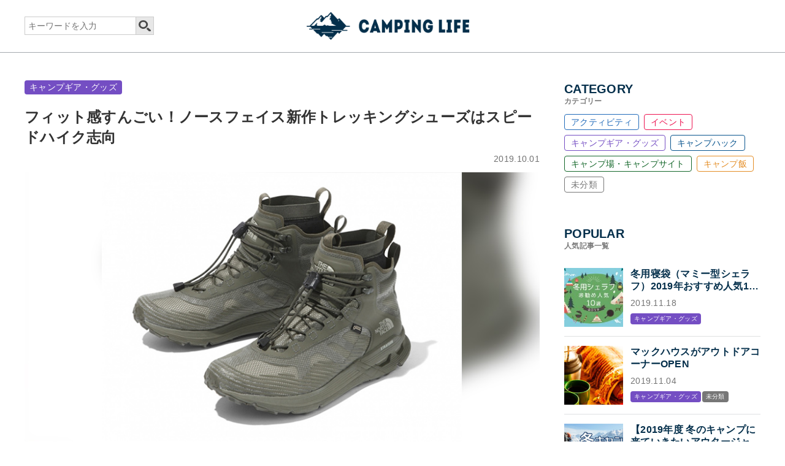

--- FILE ---
content_type: text/html; charset=UTF-8
request_url: https://camping-life.net/379
body_size: 7741
content:
<!DOCTYPE html>
<html lang="ja">
<head>
<meta charset="UTF-8">
<meta name="viewport" content="width=device-width, user-scalable=no, initial-scale=1, maximum-scale=1">
<link rel="shortcut icon" href="https://camping-life.net/wp-content/themes/common/img/favicon.ico" type="image/x-icon" />
<link rel="apple-touch-icon" href="https://camping-life.net/wp-content/themes/common/img/apple-touch-icon.png" />
<link rel="apple-touch-icon" sizes="57x57" href="https://camping-life.net/wp-content/themes/common/img/apple-touch-icon-57x57.png" />
<link rel="apple-touch-icon" sizes="72x72" href="https://camping-life.net/wp-content/themes/common/img/apple-touch-icon-72x72.png" />
<link rel="apple-touch-icon" sizes="76x76" href="https://camping-life.net/wp-content/themes/common/img/apple-touch-icon-76x76.png" />
<link rel="apple-touch-icon" sizes="114x114" href="https://camping-life.net/wp-content/themes/common/img/apple-touch-icon-114x114.png" />
<link rel="apple-touch-icon" sizes="120x120" href="https://camping-life.net/wp-content/themes/common/img/apple-touch-icon-120x120.png" />
<link rel="apple-touch-icon" sizes="144x144" href="https://camping-life.net/wp-content/themes/common/img/apple-touch-icon-144x144.png" />
<link rel="apple-touch-icon" sizes="152x152" href="https://camping-life.net/wp-content/themes/common/img/apple-touch-icon-152x152.png" />
<link rel="apple-touch-icon" sizes="180x180" href="https://camping-life.net/wp-content/themes/common/img/apple-touch-icon-180x180.png" />
<title>フィット感すんごい！ノースフェイス新作トレッキングシューズはスピードハイク志向  | Camping Life（キャンピングライフ）</title>

<!-- All in One SEO Pack 3.2.5 によって Michael Torbert の Semper Fi Web Design[1495,1567] -->
<meta name="description"  content="2019年9月販売のTHE NORTH FACE（ザ・ノース・フェイス）「Slow Memory Hike Mid GORE-TEX（スローメモリー ハイク ミッド ゴアテックス）」は近年流行しているフィット型シューズだ。何故、今フィット型のシューズが人気なのか、それは適度なフィット感からくる履きやすさ" />

<link rel="canonical" href="https://camping-life.net/379" />
<meta property="og:title" content="フィット感すんごい！ノースフェイス新作トレッキングシューズはスピードハイク志向  | Camping Life（キャンピングライフ）" />
<meta property="og:type" content="article" />
<meta property="og:url" content="https://camping-life.net/379" />
<meta property="og:image" content="https://camping-life.net/wp-content/uploads/2019/09/ノースフェイス新作トレッキングシューズTOP.jpg" />
<meta property="og:site_name" content="Camping Life（キャンピングライフ）" />
<meta property="og:description" content="2019年9月販売のTHE NORTH FACE（ザ・ノース・フェイス）「Slow Memory Hike Mid GORE-TEX（スローメモリー ハイク ミッド ゴアテックス）」は近年流行しているフィット型シューズだ。何故、今フィット型のシューズが人気なのか、それは適度なフィット感からくる履きやすさ" />
<meta property="article:published_time" content="2019-10-01T09:42:25Z" />
<meta property="article:modified_time" content="2019-09-20T09:57:58Z" />
<meta property="og:image:secure_url" content="https://camping-life.net/wp-content/uploads/2019/09/ノースフェイス新作トレッキングシューズTOP.jpg" />
<meta name="twitter:card" content="summary_large_image" />
<meta name="twitter:title" content="フィット感すんごい！ノースフェイス新作トレッキングシューズはスピードハイク志向  | Camping Life（キャンピングライフ）" />
<meta name="twitter:description" content="2019年9月販売のTHE NORTH FACE（ザ・ノース・フェイス）「Slow Memory Hike Mid GORE-TEX（スローメモリー ハイク ミッド ゴアテックス）」は近年流行しているフィット型シューズだ。何故、今フィット型のシューズが人気なのか、それは適度なフィット感からくる履きやすさ" />
<meta name="twitter:image" content="https://camping-life.net/wp-content/uploads/2019/09/ノースフェイス新作トレッキングシューズTOP.jpg" />
<!-- All in One SEO Pack -->
<link rel='stylesheet' id='common-style-css'  href='https://camping-life.net/wp-content/themes/common/style.css?ver=0.0.1' type='text/css' media='all' />
<link rel='stylesheet' id='post-single-css'  href='https://camping-life.net/wp-content/themes/common/post-single.css?ver=0.0.1' type='text/css' media='all' />
<script type='text/javascript' src='//code.jquery.com/jquery-1.10.2.min.js'></script>
<script type='text/javascript' src='https://camping-life.net/wp-content/themes/common/js/jquery.easing.1.3.js'></script>
<script type='text/javascript' src='https://camping-life.net/wp-content/themes/common/js/all.js?ver=0.0.1'></script>
<link rel='prev' title='【東京 おすすめキャンピングカーレンタル】キャンピングカーで一味違う旅行を経験してみませんか？ 活用法、旅行計画までサポート！！【車でキャンプ】' href='https://camping-life.net/299' />
<link rel='next' title='防犯しよう！キャンプで役立つ防犯ハック' href='https://camping-life.net/357' />
<!--objedt-fit（IE対策）-->
<script src="https://cdnjs.cloudflare.com/ajax/libs/object-fit-images/3.2.3/ofi.js"></script>
<script>objectFitImages('img.objectfitimg');</script>
<!-- Global site tag (gtag.js) - Google Analytics -->
<script async src="https://www.googletagmanager.com/gtag/js?id=UA-135787948-2"></script>
<script>
  window.dataLayer = window.dataLayer || [];
  function gtag(){dataLayer.push(arguments);}
  gtag('js', new Date());

  gtag('config', 'UA-135787948-2');
</script>
</head>
<body>
<header id="header" class="under">
	<div class="inner">
		<div class="hd_wrap cf">
			<div class="search_box">
				<form role="search" method="get" id="searchform" action="https://camping-life.net/" class="pc">
					<div class="input_wrap cf">
						<input type="text" value="" name="s" id="s" placeholder="キーワードを入力"/>
						<input type="submit" id="searchsubmit" value="" />
					</div>
				</form>
				<div class="search_btn sp"></div>
			</div>
			<div class="log_wrap">
								<div class="log"><a href="https://camping-life.net/"><img src="https://camping-life.net/wp-content/themes/common/img/log.png" alt="Camping Life"></a></div>
							</div>
		</div>
	</div>
</header>
<div id="menu_pop" class="sp">
	<div class="search_box">
		<form role="search" method="get" id="searchform" action="https://camping-life.net/">
			<div class="input_wrap cf">
				<input type="text" value="" name="s" id="s" placeholder="キーワードを入力"/>
				<input type="submit" id="searchsubmit" value="" />
			</div>
		</form>
	</div>
	<div class="w_shadow"></div>
</div>
<div id="container">
	<div class="inner cf">		<main id="main">
						<article id="post_single">
				<header id="article_header">
					<div class="cate_wrap">
						<span class="cate"><a href="https://camping-life.net/category/camp-gear" style="background-color: #744ec3;">キャンプギア・グッズ</a></span>					</div>
					<h1 class="article_title">フィット感すんごい！ノースフェイス新作トレッキングシューズはスピードハイク志向</h1>
					<time datetime="2019-10-01" class="day">2019.10.01</time>
					<figure class="img_wrap"><img width="860" height="450" src="https://camping-life.net/wp-content/uploads/2019/09/ノースフェイス新作トレッキングシューズTOP.jpg" class="attachment-large size-large wp-post-image" alt="" srcset="https://camping-life.net/wp-content/uploads/2019/09/ノースフェイス新作トレッキングシューズTOP.jpg 860w, https://camping-life.net/wp-content/uploads/2019/09/ノースフェイス新作トレッキングシューズTOP-300x157.jpg 300w, https://camping-life.net/wp-content/uploads/2019/09/ノースフェイス新作トレッキングシューズTOP-768x402.jpg 768w" sizes="(max-width: 860px) 100vw, 860px" /></figure>				</header>
				<div id="sns_share">
					<div class="title">SHARE</div>
					<ul class="cf">
						<li class="tw"><a href="https://twitter.com/share?url=https://camping-life.net/379&amp;text=フィット感すんごい！ノースフェイス新作トレッキングシューズはスピードハイク志向&hashtags=キャンプ,アウトドア" onclick="window.open(encodeURI(decodeURI(this.href)), 'tweetwindow', 'width=650, height=470, personalbar=0, toolbar=0, scrollbars=1, sizable=1'); return false;" target="_blank" rel="nofollow">Twitter</a></li>
						<li class="fb"><a href="https://www.facebook.com/sharer/sharer.php?u=https://camping-life.net/379&t=フィット感すんごい！ノースフェイス新作トレッキングシューズはスピードハイク志向" title="Share on Facebook" onclick="window.open(this.href, '_blank', 'width=1,height=1'); return false;" target="_blank">facebook</a></li>
						<li class="ln"><a href="http://line.me/R/msg/text/?フィット感すんごい！ノースフェイス新作トレッキングシューズはスピードハイク志向https://camping-life.net/379" onclick="window.open(encodeURI(decodeURI(this.href)), 'tweetwindow', 'width=650, height=470, personalbar=0, toolbar=0, scrollbars=1, sizable=1'); return false;" target="_blank" rel="nofollow">LINE</a></li>
					</ul>
				</div>
				<section class="post_content_wrap cf">
					
<p>2019年9月販売のTHE NORTH FACE（ザ・ノース・フェイス）「Slow Memory Hike Mid GORE-TEX（スローメモリー ハイク ミッド ゴアテックス）」は近年流行しているフィット型シューズだ。何故、今フィット型のシューズが人気なのか、それは適度なフィット感からくる履きやすさ、動きやすさが病み付きになるからだ。</p>



<p>ノースフェイスの場合、インナーブーツ付きのダブルシューズという形でこれを実現した。アウターシューズはミドルカットでありながら窮屈さを感じさせず、ソールにマット＆ウエットの両コンディションで高いグリップ力と耐久性を発揮するEXTS&#x2122;テクノロジーを採用した。これはトレイルランニングのシューズでも採用されている独自構造だ。紐部分は結ぶタイプではなく、ワンタッチのシューレースを採用することで履き脱ぎをスムーズにしている。</p>



<figure class="wp-block-image"><img src="https://camping-life.net/wp-content/uploads/2019/09/d7414-784-731267-1.jpg" alt="" class="wp-image-382" srcset="https://camping-life.net/wp-content/uploads/2019/09/d7414-784-731267-1.jpg 650w, https://camping-life.net/wp-content/uploads/2019/09/d7414-784-731267-1-300x225.jpg 300w" sizes="(max-width: 650px) 100vw, 650px" /></figure>



<p>気になるインナーブーツは高通気のメッシュ材に、防水性と透湿性を兼ね備えるGORE-TEX PRODUCTSを合わせた。更に、靴ズレしやすい“くるぶし”や“アキレス腱”部を低反発素材のパッド「Slow Memory Foam（スローメモリーフォーム）」で包む。ソールは高反発ミッドソール素材を、クッション性と安定感を高めたXTRAFOAM&#x2122;テクノロジーで包み込んだ二重構造だ。</p>



<p>守りのインナーブーツと、攻めのアウターシューズ。これにより、さまざまな路面コンディションとフィールド状況に対応可能なトレッキングシューズが完成した。どんなに険しい道なき道でも進むことができる最高のパートナーになってくれるだろう。</p>



<h2>Slow Memory Hike Mid GORE-TEX　<br>（スローメモリー ハイク ミッド ゴアテックス）</h2>



<figure class="wp-block-image"><img src="https://camping-life.net/wp-content/uploads/2019/09/ノースフェイス新作トレッキングシューズ3.jpg" alt="" class="wp-image-383" srcset="https://camping-life.net/wp-content/uploads/2019/09/ノースフェイス新作トレッキングシューズ3.jpg 650w, https://camping-life.net/wp-content/uploads/2019/09/ノースフェイス新作トレッキングシューズ3-300x225.jpg 300w" sizes="(max-width: 650px) 100vw, 650px" /></figure>



<figure class="wp-block-image"><img src="https://camping-life.net/wp-content/uploads/2019/09/ノースフェイス新作トレッキングシューズ2.jpg" alt="" class="wp-image-384" srcset="https://camping-life.net/wp-content/uploads/2019/09/ノースフェイス新作トレッキングシューズ2.jpg 650w, https://camping-life.net/wp-content/uploads/2019/09/ノースフェイス新作トレッキングシューズ2-300x225.jpg 300w" sizes="(max-width: 650px) 100vw, 650px" /></figure>



<figure class="wp-block-image"><img src="https://camping-life.net/wp-content/uploads/2019/09/ノースフェイス新作トレッキングシューズ1.jpg" alt="" class="wp-image-385" srcset="https://camping-life.net/wp-content/uploads/2019/09/ノースフェイス新作トレッキングシューズ1.jpg 650w, https://camping-life.net/wp-content/uploads/2019/09/ノースフェイス新作トレッキングシューズ1-300x225.jpg 300w" sizes="(max-width: 650px) 100vw, 650px" /></figure>



<p><strong>品番：</strong>NF51933<br><br><strong>価格：</strong>29,800円＋税<br><br><strong>カラー：</strong><br>TNFブラック×ダークシャドーグレー（KD）<br>アーバンネイビー×TNFホワイト（UW）<br> ニュートープグリーン×ローレルオーク（NR）<br><br><strong>サイズ（インチ）：7</strong>・7.5・8・8.5・9・9.5・10・10.5・11<br><br><strong>素材：</strong><br> 　&lt;アッパー&gt;<br> 　ゴアテックスメンブレン、メッシュアッパー、TPUトゥキャップ、TPUヒールカバー、Ortholiteフットベッド<br> 　&lt;ボトムユニット&gt;<br> 　XTRAFOAM&#x2122;&amp;EVA圧縮成型ミッドソール、CRADLE&#x2122;EVAミッドソール、EXTS&#x2122;ラバーアウトソール<br><br><strong>インナー素材：</strong><br> 　&lt;アッパー&gt;<br> 　軽量メッシュアッパー、Slow Memory Form<br> 　&lt;ボトムユニット&gt;<br> 　TPU<br><strong>重量：</strong>446g（片方／9インチ）<br><br><strong>「THE NORTH FACE（ザ・ノース・フェイス）」 WEBサイト　</strong>　<a href="https://www.goldwin.co.jp/tnf/">https://www.goldwin.co.jp/tnf/</a></p>



<p><a href="https://prtimes.jp/main/html/rd/p/000000784.000007414.html">トレッキングシューズ「Slow Memory Hike Mid GORE-TEX」を発売</a>　</p>
				</section>
				<ul class="tag_wrap cf"><li><a href="https://camping-life.net/tag/slow-memory-hike-mid-gore-tex%ef%bc%88%e3%82%b9%e3%83%ad%e3%83%bc%e3%83%a1%e3%83%a2%e3%83%aa%e3%83%bc-%e3%83%8f%e3%82%a4%e3%82%af-%e3%83%9f%e3%83%83%e3%83%89-%e3%82%b4%e3%82%a2%e3%83%86%e3%83%83">Slow Memory Hike Mid GORE-TEX（スローメモリー ハイク ミッド ゴアテックス）</a></li><li><a href="https://camping-life.net/tag/the-north-face%ef%bc%88%e3%82%b6%e3%83%bb%e3%83%8e%e3%83%bc%e3%82%b9%e3%83%bb%e3%83%95%e3%82%a7%e3%82%a4%e3%82%b9%ef%bc%89">THE NORTH FACE（ザ・ノース・フェイス）</a></li><li><a href="https://camping-life.net/tag/%e3%82%a2%e3%82%a6%e3%82%bf%e3%83%bc%e3%82%b7%e3%83%a5%e3%83%bc%e3%82%ba">アウターシューズ</a></li><li><a href="https://camping-life.net/tag/%e3%82%a4%e3%83%b3%e3%83%8a%e3%83%bc%e3%83%96%e3%83%bc%e3%83%84">インナーブーツ</a></li><li><a href="https://camping-life.net/tag/%e3%82%b3%e3%83%b3%e3%83%87%e3%82%a3%e3%82%b7%e3%83%a7%e3%83%b3">コンディション</a></li><li><a href="https://camping-life.net/tag/%e3%82%b9%e3%83%94%e3%83%bc%e3%83%89%e3%83%8f%e3%82%a4%e3%82%af">スピードハイク</a></li><li><a href="https://camping-life.net/tag/%e3%83%88%e3%83%ac%e3%83%83%e3%82%ad%e3%83%b3%e3%82%b0%e3%82%b7%e3%83%a5%e3%83%bc%e3%82%ba">トレッキングシューズ</a></li><li><a href="https://camping-life.net/tag/%e3%83%9f%e3%83%89%e3%83%ab%e3%82%ab%e3%83%83%e3%83%88">ミドルカット</a></li><li><a href="https://camping-life.net/tag/%e8%b7%af%e9%9d%a2">路面</a></li></ul>				<script async src="https://pagead2.googlesyndication.com/pagead/js/adsbygoogle.js"></script>
				<ins class="adsbygoogle"
				style="display:block; text-align:center;"
				data-ad-layout="in-article"
				data-ad-format="fluid"
				data-ad-client="ca-pub-8129668307421919"
				data-ad-slot="6206545420"></ins>
				<script>
				(adsbygoogle = window.adsbygoogle || []).push({});
				</script>
			</article>
									<div id="post_article">
				<div class="common_title_wrap">
					<h1 class="spl gf">Related</h1>
					<div class="title">関連記事</div>
				</div>
				<div class="article_list_wrap cf">
										<article class="item">
						<a href="https://camping-life.net/402" class="cf">
							<div class="imgwrap">
								<figure class="eyecatch">
									<img width="300" height="157" src="https://camping-life.net/wp-content/uploads/2019/10/映えるギアを探せ！英国製キャンプTOP-300x157.jpg" class="attachment-medium size-medium wp-post-image" alt="" srcset="https://camping-life.net/wp-content/uploads/2019/10/映えるギアを探せ！英国製キャンプTOP-300x157.jpg 300w, https://camping-life.net/wp-content/uploads/2019/10/映えるギアを探せ！英国製キャンプTOP-768x402.jpg 768w, https://camping-life.net/wp-content/uploads/2019/10/映えるギアを探せ！英国製キャンプTOP.jpg 860w" sizes="(max-width: 300px) 100vw, 300px" />								</figure>
							</div>
							<section class="content">
								<div class="cate_wrap"><span class="cate_item" style="background-color: #744ec3;">キャンプギア・グッズ</span></div>								<span class="day">2019.10.02</span>
								<h1 class="title">映えるギアを探せ！英国製キャンプメーカーがオシャレ</h1>
								<div class="txt">
									<p>
										Camping with Soul グランピング…									</p>
								</div>
							</section>
						</a>
					</article>
										<article class="item">
						<a href="https://camping-life.net/950" class="cf">
							<div class="imgwrap">
								<figure class="eyecatch">
									<img width="300" height="157" src="https://camping-life.net/wp-content/uploads/2019/10/ロゴスホットプレートTOP-300x157.jpg" class="attachment-medium size-medium wp-post-image" alt="" srcset="https://camping-life.net/wp-content/uploads/2019/10/ロゴスホットプレートTOP-300x157.jpg 300w, https://camping-life.net/wp-content/uploads/2019/10/ロゴスホットプレートTOP-768x402.jpg 768w, https://camping-life.net/wp-content/uploads/2019/10/ロゴスホットプレートTOP.jpg 860w" sizes="(max-width: 300px) 100vw, 300px" />								</figure>
							</div>
							<section class="content">
								<div class="cate_wrap"><span class="cate_item" style="background-color: #744ec3;">キャンプギア・グッズ</span><span class="cate_item" style="background-color: #e48d25;">キャンプ飯</span></div>								<span class="day">2019.10.19</span>
								<h1 class="title">LOGOSとSengoku Aladdinがコラボ！アウトドア向け最強ホットプレート誕生！</h1>
								<div class="txt">
									<p>
										「キャンプにホットプレートなんて…」そんな考えを一掃するホットプレートが登場しました。アウトドアブランド「LOGOS(ロゴス)」と、アラジンブランドと…									</p>
								</div>
							</section>
						</a>
					</article>
										<article class="item">
						<a href="https://camping-life.net/536" class="cf">
							<div class="imgwrap">
								<figure class="eyecatch">
									<img width="300" height="157" src="https://camping-life.net/wp-content/uploads/2019/09/キャンプ椅子比較-TOP-300x157.jpg" class="attachment-medium size-medium wp-post-image" alt="" srcset="https://camping-life.net/wp-content/uploads/2019/09/キャンプ椅子比較-TOP-300x157.jpg 300w, https://camping-life.net/wp-content/uploads/2019/09/キャンプ椅子比較-TOP-768x402.jpg 768w, https://camping-life.net/wp-content/uploads/2019/09/キャンプ椅子比較-TOP.jpg 860w" sizes="(max-width: 300px) 100vw, 300px" />								</figure>
							</div>
							<section class="content">
								<div class="cate_wrap"><span class="cate_item" style="background-color: #744ec3;">キャンプギア・グッズ</span></div>								<span class="day">2019.10.07</span>
								<h1 class="title">コンパクトチェア、価格や性能を比較してみた</h1>
								<div class="txt">
									<p>
										大人気のコンパクトチェア。やっぱり、キャンプのお荷物は少ないに越したことはありません。小さく畳め、焚火にも丁度いい高さ、低めのタープでも窮屈にならない…									</p>
								</div>
							</section>
						</a>
					</article>
										<article class="item">
						<a href="https://camping-life.net/6413" class="cf">
							<div class="imgwrap">
								<figure class="eyecatch">
									<img width="450" height="235" src="https://camping-life.net/wp-content/uploads/2020/03/今まで無かった美しい焚火台、丸山ステンレス工業が開発-450x235.jpg" class="attachment-medium size-medium wp-post-image" alt="今まで無かった美しい焚火台、丸山ステンレス工業が開発" srcset="https://camping-life.net/wp-content/uploads/2020/03/今まで無かった美しい焚火台、丸山ステンレス工業が開発-450x235.jpg 450w, https://camping-life.net/wp-content/uploads/2020/03/今まで無かった美しい焚火台、丸山ステンレス工業が開発-768x402.jpg 768w, https://camping-life.net/wp-content/uploads/2020/03/今まで無かった美しい焚火台、丸山ステンレス工業が開発.jpg 860w" sizes="(max-width: 450px) 100vw, 450px" />								</figure>
							</div>
							<section class="content">
								<div class="cate_wrap"><span class="cate_item" style="background-color: #744ec3;">キャンプギア・グッズ</span></div>								<span class="day">2020.03.22</span>
								<h1 class="title">今まで無かった美しい焚火台、丸山ステンレス工業が開発</h1>
								<div class="txt">
									<p>
										「これが焚火台！？」っと、思わず目を疑う魅力的なギアが登場しました。しかも、華麗な見た目とは裏腹に炭火調理もできるし、重たいスキレットを載せてもビクと…									</p>
								</div>
							</section>
						</a>
					</article>
									</div>
			</div>
					</main>
		<div id="side">
						<div id="side_category">
				<div class="common_title_wrap">
					<h3 class="spl gf">CATEGORY</h3>
					<div class="title">カテゴリー</div>
				</div>
				<ul class="cate_list cf">
					<li><a href="https://camping-life.net/category/activity" style="border-color: #226bba; color: #226bba;">アクティビティ</a></li><li><a href="https://camping-life.net/category/event" style="border-color: #ed1250; color: #ed1250;">イベント</a></li><li><a href="https://camping-life.net/category/camp-gear" style="border-color: #744ec3; color: #744ec3;">キャンプギア・グッズ</a></li><li><a href="https://camping-life.net/category/camp-hack" style="border-color: #08548e; color: #08548e;">キャンプハック</a></li><li><a href="https://camping-life.net/category/camp-site" style="border-color: #14672a; color: #14672a;">キャンプ場・キャンプサイト</a></li><li><a href="https://camping-life.net/category/camp-cooking" style="border-color: #e48d25; color: #e48d25;">キャンプ飯</a></li><li><a href="https://camping-life.net/category/other" style="border-color: #777777; color: #777777;">未分類</a></li>				</ul>
			</div>
									<div id="side_article_popular">
				<div class="common_title_wrap">
					<h3 class="spl gf">POPULAR</h3>
					<div class="title">人気記事一覧</div>
				</div>
				<div class="side_article_list">
										<div class="item">
						<a href="https://camping-life.net/2134" class="hover">
							<div class="content cf">
								<figure class="imgbox">
									<img width="150" height="150" src="https://camping-life.net/wp-content/uploads/2019/11/冬用シェラフ（マミー型）2019年おすすめ人気10選-1-150x150.jpg" class="attachment-thumbnail size-thumbnail wp-post-image" alt="冬用シェラフお勧め人気10選2019" />								</figure>
								<div class="textarea">
									<div class="title">冬用寝袋（マミー型シェラフ）2019年おすすめ人気10選「冬キャンプの寝袋はマミー型シェラフで決まり！」</div>
									<span class="day">2019.11.18</span>
									<div class="cate_wrap"><span class="cate_item" style="background-color: #744ec3;">キャンプギア・グッズ</span></div>								</div>
							</div>
						</a>
					</div>
										<div class="item">
						<a href="https://camping-life.net/1188" class="hover">
							<div class="content cf">
								<figure class="imgbox">
									<img width="150" height="150" src="https://camping-life.net/wp-content/uploads/2019/10/マックハウスキャンプTop-150x150.jpg" class="attachment-thumbnail size-thumbnail wp-post-image" alt="マックハウスがアウトドアコーナーOPEN" />								</figure>
								<div class="textarea">
									<div class="title">マックハウスがアウトドアコーナーOPEN</div>
									<span class="day">2019.11.04</span>
									<div class="cate_wrap"><span class="cate_item" style="background-color: #744ec3;">キャンプギア・グッズ</span><span class="cate_item" style="background-color: #777777;">未分類</span></div>								</div>
							</div>
						</a>
					</div>
										<div class="item">
						<a href="https://camping-life.net/1966" class="hover">
							<div class="content cf">
								<figure class="imgbox">
									<img width="150" height="150" src="https://camping-life.net/wp-content/uploads/2019/11/【2019年度-Mensアウター特集】最新作から定番まで、人気アウトドアアパレルブランド各社のアウターまとめ-150x150.jpg" class="attachment-thumbnail size-thumbnail wp-post-image" alt="冬キャンプ アウター何着てく？" />								</figure>
								<div class="textarea">
									<div class="title">【2019年度 冬のキャンプに来ていきたいアウタージャケット特集】キャンプ・アウトドアにオススメの、人気アウトドアブランド各社のジャケットまとめ【Mens】</div>
									<span class="day">2019.11.12</span>
									<div class="cate_wrap"><span class="cate_item" style="background-color: #744ec3;">キャンプギア・グッズ</span></div>								</div>
							</div>
						</a>
					</div>
										<div class="item">
						<a href="https://camping-life.net/1402" class="hover">
							<div class="content cf">
								<figure class="imgbox">
									<img width="150" height="150" src="https://camping-life.net/wp-content/uploads/2019/11/ロゴスのキッズパークが誕生top-150x150.jpg" class="attachment-thumbnail size-thumbnail wp-post-image" alt="ロゴスのキッズパークが誕生！サッポロファクトリー内「KIDS STATION produced by LOGOS」オープン" />								</figure>
								<div class="textarea">
									<div class="title">ロゴスのキッズパークが誕生！サッポロファクトリー内「KIDS STATION produced by LOGOS」オープン</div>
									<span class="day">2019.11.10</span>
									<div class="cate_wrap"><span class="cate_item" style="background-color: #744ec3;">キャンプギア・グッズ</span><span class="cate_item" style="background-color: #777777;">未分類</span></div>								</div>
							</div>
						</a>
					</div>
										<div class="item">
						<a href="https://camping-life.net/1379" class="hover">
							<div class="content cf">
								<figure class="imgbox">
									<img width="150" height="150" src="https://camping-life.net/wp-content/uploads/2019/10/アルパカストーブtop-150x150.jpg" class="attachment-thumbnail size-thumbnail wp-post-image" alt="暖かい！アルパカ石油ストーブって何者？" />								</figure>
								<div class="textarea">
									<div class="title">暖かい！アルパカ石油ストーブって何者？</div>
									<span class="day">2019.11.06</span>
									<div class="cate_wrap"><span class="cate_item" style="background-color: #744ec3;">キャンプギア・グッズ</span></div>								</div>
							</div>
						</a>
					</div>
									</div>
				<div class="side_bnr_box">
					<script async src="https://pagead2.googlesyndication.com/pagead/js/adsbygoogle.js"></script>
					<ins class="adsbygoogle" style="display:block" data-ad-client="ca-pub-8129668307421919" data-ad-slot="6426037275" data-ad-format="auto" data-full-width-responsive="true"></ins>
					<script>
						(adsbygoogle = window.adsbygoogle || []).push({});
					</script>
				</div>
			</div>
									<div id="side_article_recommend">
				<div class="common_title_wrap">
					<h3 class="spl gf">RECOMMEND</h3>
					<div class="title">おすすめ記事一覧</div>
				</div>
				<div class="side_article_list">
										<div class="item">
						<a href="https://camping-life.net/4208" class="hover">
							<div class="content cf">
								<figure class="imgbox">
									<img width="150" height="150" src="https://camping-life.net/wp-content/uploads/2019/12/なっぷAWARD2019-150x150.jpg" class="attachment-thumbnail size-thumbnail wp-post-image" alt="なっぷAWARD2019" />								</figure>
								<div class="textarea">
									<div class="title">2019年人気キャンプ場“なっぷAWARD”公開</div>
									<span class="day">2020.01.01</span>
									<div class="cate_wrap"><span class="cate_item" style="background-color: #ed1250;">イベント</span><span class="cate_item" style="background-color: #14672a;">キャンプ場・キャンプサイト</span></div>								</div>
							</div>
						</a>
					</div>
										<div class="item">
						<a href="https://camping-life.net/4315" class="hover">
							<div class="content cf">
								<figure class="imgbox">
									<img width="150" height="150" src="https://camping-life.net/wp-content/uploads/2019/12/台風19号被害から不動尊公園キャンプ場再開-150x150.jpg" class="attachment-thumbnail size-thumbnail wp-post-image" alt="台風19号被害から不動尊公園キャンプ場再開" />								</figure>
								<div class="textarea">
									<div class="title">台風19号被害から不動尊公園キャンプ場再開</div>
									<span class="day">2019.12.28</span>
									<div class="cate_wrap"><span class="cate_item" style="background-color: #14672a;">キャンプ場・キャンプサイト</span></div>								</div>
							</div>
						</a>
					</div>
										<div class="item">
						<a href="https://camping-life.net/4022" class="hover">
							<div class="content cf">
								<figure class="imgbox">
									<img width="150" height="150" src="https://camping-life.net/wp-content/uploads/2019/12/通常記事_青木編集用-8-1-150x150.jpg" class="attachment-thumbnail size-thumbnail wp-post-image" alt="【千葉：トレーラーハウスでキャンプ・BBQ】千葉でトレーラーハウスに泊まれるキャンプ場・BBQ場7選" />								</figure>
								<div class="textarea">
									<div class="title">【千葉：トレーラーハウスでキャンプ・BBQ】千葉でトレーラーハウスに泊まれるキャンプ場・BBQ場7選</div>
									<span class="day">2020.01.05</span>
									<div class="cate_wrap"><span class="cate_item" style="background-color: #14672a;">キャンプ場・キャンプサイト</span></div>								</div>
							</div>
						</a>
					</div>
										<div class="item">
						<a href="https://camping-life.net/800" class="hover">
							<div class="content cf">
								<figure class="imgbox">
									<img width="150" height="150" src="https://camping-life.net/wp-content/uploads/2019/09/アウトドアこたつTOP-150x150.png" class="attachment-thumbnail size-thumbnail wp-post-image" alt="遂に出た！「アウトドアこたつ」販売開始" />								</figure>
								<div class="textarea">
									<div class="title">遂に出た！「アウトドアこたつ」販売開始</div>
									<span class="day">2019.10.12</span>
									<div class="cate_wrap"><span class="cate_item" style="background-color: #744ec3;">キャンプギア・グッズ</span></div>								</div>
							</div>
						</a>
					</div>
										<div class="item">
						<a href="https://camping-life.net/1278" class="hover">
							<div class="content cf">
								<figure class="imgbox">
									<img width="150" height="150" src="https://camping-life.net/wp-content/uploads/2019/10/LOGOSのアラジンコラボ第２弾「囲炉裏テーブル」top-150x150.jpg" class="attachment-thumbnail size-thumbnail wp-post-image" alt="LOGOSのアラジンコラボ第２弾「囲炉裏テーブル」登場" />								</figure>
								<div class="textarea">
									<div class="title">LOGOSのアラジンコラボ第２弾「囲炉裏テーブル」登場</div>
									<span class="day">2019.10.29</span>
									<div class="cate_wrap"><span class="cate_item" style="background-color: #744ec3;">キャンプギア・グッズ</span></div>								</div>
							</div>
						</a>
					</div>
									</div>
				<div class="side_bnr_box">
					<script async src="https://pagead2.googlesyndication.com/pagead/js/adsbygoogle.js"></script>
					<ins class="adsbygoogle" style="display:block" data-ad-client="ca-pub-8129668307421919" data-ad-slot="6426037275" data-ad-format="auto" data-full-width-responsive="true"></ins>
					<script>
						(adsbygoogle = window.adsbygoogle || []).push({});
					</script>
				</div>
			</div>
						<div class="bottom_sns_wrap">
				<ul>
					<li><a href="https://twitter.com/CAMP_ING_LIFE" target="_blank"><img src="https://camping-life.net/wp-content/themes/common/img/side_sns_tw.png" alt="Twitter"></a></li>
										<li><a href="http://nav.cx/1WqsxX9" target="_blank"><img src="https://camping-life.net/wp-content/themes/common/img/side_sns_line.png" alt="LINE"></a></li>
				</ul>
			</div>
		</div>	</div>
</div>
<div class="ft_nav">
	<div class="inner">
		<nav>
			<ul>
				<li><a href="https://camping-life.net/">トップページ</a></li>
				<li><a href="https://camping-life.net/company">運営会社情報</a></li>
				<li><a href="https://camping-life.net/privacy">プライバシーポリシー</a></li>
			</ul>
		</nav>
	</div>
</div>
<footer id="footer">
	<p class="copy">Copyright © Camping Life All rights reserved</p>
</footer>
<div id="pagetop"><a href="#header"><img src="https://camping-life.net/wp-content/themes/common/img/paget_top.jpg" alt="ページ上部へ戻る"></a></div>
</body>
</html>

--- FILE ---
content_type: text/html; charset=utf-8
request_url: https://www.google.com/recaptcha/api2/aframe
body_size: 268
content:
<!DOCTYPE HTML><html><head><meta http-equiv="content-type" content="text/html; charset=UTF-8"></head><body><script nonce="pwW2Rq_LaaSW7FldXM0X5g">/** Anti-fraud and anti-abuse applications only. See google.com/recaptcha */ try{var clients={'sodar':'https://pagead2.googlesyndication.com/pagead/sodar?'};window.addEventListener("message",function(a){try{if(a.source===window.parent){var b=JSON.parse(a.data);var c=clients[b['id']];if(c){var d=document.createElement('img');d.src=c+b['params']+'&rc='+(localStorage.getItem("rc::a")?sessionStorage.getItem("rc::b"):"");window.document.body.appendChild(d);sessionStorage.setItem("rc::e",parseInt(sessionStorage.getItem("rc::e")||0)+1);localStorage.setItem("rc::h",'1769014366899');}}}catch(b){}});window.parent.postMessage("_grecaptcha_ready", "*");}catch(b){}</script></body></html>

--- FILE ---
content_type: text/css
request_url: https://camping-life.net/wp-content/themes/common/style.css?ver=0.0.1
body_size: 8114
content:
@charset "UTF-8";

/*
Theme Name: common
*/

/* =Reset
-------------------------------------------------------------- */
html,body,div,span,applet,object,iframe,h1,h2,h3,h4,h5,h6,p,blockquote,pre,a,abbr,acronym,address,big,cite,code,del,dfn,em,img,ins,kbd,q,s,samp,small,strike,strong,sub,sup,tt,var,b,u,i,center,dl,dt,dd,ol,ul,li,fieldset,form,label,legend,table,caption,tbody,tfoot,thead,tr,th,td,article,aside,canvas,details,embed,figure,figcaption,footer,header,hgroup,menu,nav,output,ruby,section,summary,time,mark,audio,video{margin:0;padding:0;word-wrap:break-word;overflow-wrap:break-word;}
article,aside,details,figcaption,figure,footer,header,hgroup,menu,nav,section {display: block;}
table{border-collapse:collapse;border-spacing:0;}
fieldset,img{border:0;}
address,caption,cite,code,dfn,em,th,var{font-style:normal;font-weight:normal;}
li{list-style:none;}
caption,th{text-align:left;}
h1,h2,h3,h4,h5,h6{font-size:100%;font-weight:inherit;}
q:before,q:after{content:'';}
abbr,acronym{border:0;font-variant:normal;}
sup{vertical-align:super;}
sub{vertical-align:text-bottom;}
input,textarea,select,button{font-family:inherit;font-size:inherit;font-weight:inherit;}
input,textarea,select,button{*font-size:100%;}
legend{color:#000;}
img {vertical-align:top;}
input[type="radio"],input[type="checkbox"] {vertical-align: -2px;}
label {cursor: pointer;}

.cf:before,
.cf:after {
	content:"";
	display:table;}
.cf:after {clear:both;}

.fl {float: left;}
.fr {float: right;}
.bold {font-weight: bold;}


/* =all
-------------------------------------------------------------- */
body {
	font-family: 'Yu Gothic', '游ゴシック', YuGothic, '游ゴシック体', 'ヒラギノ角ゴ Pro W3', 'メイリオ', sans-serif;
	font-weight: 500;
	text-align: center;
	line-height: 1;
	color: #333;
	background: #fff;
	position: relative;
	letter-spacing: 0.02em;
}
a ,a img, a svg, input[type="submit"], input[type="reset"] {
	-webkit-transition: color .3s , opacity .3s, background-color .3s , fill .3s;
	transition: color .3s , opacity .3s, background-color .3s , fill .3s;
	opacity: 1;
}
img , svg {
	max-width: 100%;
	height: auto;
}
input[type="submit"],input[type="reset"] {
	-webkit-appearance: none;
}

@media ( min-width: 768px) {
	body {
		font-size: 14px;
	}
	.hover:hover {
		opacity: 0.8;
		filter: alpha(opacity=80);
		-moz-opacity: 0.8;
	}
	.inner {
		max-width: 1200px;
		margin: 0 auto;
		padding: 0 10px;
	}
	.sp {
		display: none;
	}
}
@media ( max-width: 767px) {
	body {
		-webkit-text-size-adjust: 100%;
		font-size: 3.46vw;
	}
	.inner {
		padding: 0 4vw;
	}
	.pc {
		display: none;
	}
}

/* =common
-------------------------------------------------------------- */
@media ( min-width: 768px) {
	#container {
		padding: 0 0 80px;
	}
	#main {
		float: left;
		max-width: 840px;
		width: 70%;
		margin: 0 0 60px;
	}
	#side {
		float: right;
		max-width: 320px;
		width: 27%;
		margin: 0 0 60px;
	}
}
@media ( max-width: 767px) {
	#container {
		padding: 0 0 20vw;
	}
	#main {
		margin: 0 0 13vw;
	}
}
#header .hd_wrap {
	position: relative;
}
#header .hd_wrap .search_box {
	float: left;
	margin: 7px 0 0;
}
#header .hd_wrap .search_box .input_wrap {
	max-width: 230px;
}
#header .hd_wrap .search_box .input_wrap input[type="text"],
#header .hd_wrap .search_box .input_wrap input[type="submit"] {
	vertical-align: middle;
	outline: none;
	background: none;
	box-sizing: border-box;
	float: left;
}
#header .hd_wrap .search_box .input_wrap input[type="text"] {
	padding: 5px;
	border: 1px solid #ccc;
	border-right: 0px;
	border-radius: 0;
	outline: none;
	background: none;
	width: calc(100% - 30px);
	height: 30px;
}
#header .hd_wrap .search_box .input_wrap input[type="submit"] {
	-webkit-appearance: none;
	-moz-appearance: none;
	appearance: none;
	padding: 0;
	border: none;
	outline: none;
	background: #e7e7e7;
	background-image: url(img/search_icon.png);
	width: 30px;
	height: 30px;
	background-size: 68%;
	background-repeat: no-repeat;
	background-position: center;
	border: 1px solid #ccc;
	border-radius: 0;
	cursor: pointer;
}
#header .hd_wrap .log_wrap .lead {
	color: #f06502;
	letter-spacing: 0.08em;
}
#header .hd_wrap .menubtn {
	position: absolute;
}
#header .hd_wrap .searchbtn {
	position: absolute;
}
#grnav .navlist li {
	float: left;
}
#grnav .navlist li a {
	color: #042f4b;
	display: block;
	text-decoration: none;
}
#grnav .navlist li a .txt {
	display: block;
	letter-spacing: -0.05em;
}
@media ( min-width: 768px) {
	#header {
		margin: 0 0 18px;
	}
	#header.under {
		margin: 0 0 45px;
		border-bottom: 1px solid #a4a9af;
	}
	#header .hd_wrap {
		padding: 70px 0 60px;
	}
	#header.under .hd_wrap {
		padding: 20px 0;
	}
	#header .hd_wrap .log_wrap .lead {
		font-size: 14px;
		margin: 0 0 10px;
	}
	#header.under .hd_wrap .log_wrap .lead {
		font-size: 11px;
	}
	#header.under .hd_wrap .log_wrap .log {
		max-width: 280px;
		margin: 0 auto;
	}
	#header .hd_wrap .menubtn {
		left: 20px;
		top: 20px;
	}
	#header .hd_wrap .searchbtn {
		right: 20px;
		top: 20px;
	}
	#grnav .navlist li {
		width: 10%;
	}
	#grnav .navlist li a i.material-icons {
		font-size: 42px;
		margin: 0 0 10px;
	}
	#grnav .navlist li a .txt {
		font-size: 14px;
	}
}
@media ( max-width: 767px) {
	#header .hd_wrap {
		padding: 3.2vw 0;
	}
	#header.under {
		margin: 0 0 4.5vw;
		border-bottom: 0.26vw solid #a4a9af;
	}
	#header .hd_wrap .log_wrap .log {
		max-width: 52vw;
		margin: 0 auto;
	}
	#header .hd_wrap .log_wrap .lead {
		display: none;
	}
	#header .hd_wrap .search_box {
		margin: 0;
	}
	#header .hd_wrap .search_box .search_btn {
		width: 6vw;
		height: 6vw;
		background-image: url(img/search_icon.png);
		background-size: cover;
		background-position: center;
		background-repeat: no-repeat;
		margin: 1vw 0 0;
	}
	#grnav .inner {
		padding: 0;
	}
	#grnav .navlist {
		border-top: 0.2667vw solid #eee;
	}
	#grnav .navlist li {
		width: 20%;
		border-right: 0.2667vw solid #eee;
		border-bottom: 0.2667vw solid #eee;
		box-sizing: border-box;
	}
	#grnav .navlist li:nth-child(5n+1) {
		clear: both;
	}
	#grnav .navlist li:nth-child(5n+5) {
		border-right: 0;
	}
	#grnav .navlist li a {
		padding: 2vw 0;
	}
	#grnav .navlist li a i {
		font-size: 7.4vw;
	}
	#grnav .navlist li a .txt {
		font-size: 2.8vw;
		margin: 1.2vw 0 0;
	}
	#menu_pop {
		display: none;
		position: relative;
		z-index: 998;
	}
	#menu_pop .search_box {
		position: fixed;
		z-index: 999;
		top: 40%;
		width: 86%;
		right: 0;
		left: 0;
		margin: auto;
	}
	#menu_pop .search_box .input_wrap input[type="text"],
	#menu_pop .search_box .input_wrap input[type="submit"] {
		vertical-align: middle;
		outline: none;
		background: none;
		box-sizing: border-box;
		float: left;
		box-shadow: 0px;
	}
	#menu_pop .search_box .input_wrap input[type="text"] {
		padding: 1.8vw;
		border: 1px solid #ccc;
		border-right: 0px;
		border-radius: 0;
		outline: none;
		background: none;
		width: calc(100% - 11.5vw);
		height: 11.5vw;
		background: #fff;
		font-size: 3.6vw;
	}
	#menu_pop .search_box .input_wrap input[type="submit"] {
		-webkit-appearance: none;
		-moz-appearance: none;
		appearance: none;
		padding: 0;
		border: none;
		outline: none;
		background: #e7e7e7;
		background-image: url(img/search_icon.png);
		width: 11.5vw;
		height: 11.5vw;
		background-size: 48%;
		background-repeat: no-repeat;
		background-position: center;
		border: 1px solid #ccc;
		border-radius: 0;
		cursor: pointer;
	}
}
#fv_slider .slide_item {
	width: 380px;
	border-radius: 4px;
	overflow: hidden;
}
#fv_slider .slide_item a {
	display: block;
	text-decoration: none;
	color: #fff;
	position: relative;
}
#fv_slider .slide_item .eyecatch {
	position: relative;
	padding: 60% 0 0;
}
#fv_slider .slide_item .eyecatch:after {
	content: '';
	width: 100%;
	height: 100%;
	position: absolute;
	display: block;
	top: 0;
	left: 0;
	background: rgba(4, 47, 75, 0.6);
}
#fv_slider .slide_item .eyecatch img {
	position: absolute;
	top: 0;
	left: 0;
	width: 100%;
	height: 100%;
	object-fit: cover;
	font-family: 'object-fit: cover;';
}
#fv_slider .slide_item .title {
	position: absolute;
	bottom: 0;
	left: 0;
	width: 100%;
	box-sizing: border-box;
	font-weight: bold;
	color: #fff;
	z-index: 2;
	text-align: left;
	padding: 0.8em;
	line-height: 1.4;
}
@media ( min-width: 768px) {
	#fv_slider {
		margin: 0 0 60px;
	}
	#fv_slider .slide_item .title {
		font-size: 18px;
	}
	#fv_slider .slide_item .eyecatch  {
		filter: grayscale(60%);
		-webkit-transition: filter .3s;
		transition: filter .3s;
	}
	#fv_slider .slide_item a:hover .eyecatch {
		filter: grayscale(0%);
	}
	#fv_slider .slide_item .eyecatch:after {
		-webkit-transition: background .3s;
		transition: background .3s;
	}
	#fv_slider .slide_item a:hover .eyecatch:after {
		background: rgba(2, 2, 21, 0.2);
	}
}
@media ( max-width: 767px) {
	#fv_slider {
		margin: 0 0 10vw;
	}
	#fv_slider .slide_item .title {
		font-size: 3.64vw;
	}
	#fv_slider .slide_item .eyecatch  {
		filter: grayscale(40%);
	}
}
#main .common_title_wrap {
	text-align: left;
}
#main .common_title_wrap .spl {
	font-weight: bold;
	line-height: 1.4;
	color: #042f4b;
}
#main .common_title_wrap .spl .search_tit:before {
	content: '“';
}
#main .common_title_wrap .spl .search_tit:after {
	content: '”';
}
#main .common_title_wrap .title {
	color: #7b7b7b;
	font-weight: bold;
}
#side .common_title_wrap {
	text-align: left;
}
#side .common_title_wrap .spl {
	font-weight: bold;
	line-height: 1.4;
	color: #042f4b;
}
#side .common_title_wrap .title {
	font-size: 12px;
	color: #7b7b7b;
	font-weight: bold;
}
@media ( min-width: 768px) {
	#main .common_title_wrap {
		margin: 0 0 40px;
	}
	#main .common_title_wrap .spl {
		font-size: 24px;
	}
	#main .common_title_wrap .title {
		font-size: 16px;
	}
	#side .common_title_wrap {
		margin: 0 0 15px;
	}
	#side .common_title_wrap .spl {
		font-size: 20px;
	}
}
@media ( max-width: 767px) {
	#main .common_title_wrap,
	#side .common_title_wrap {
		margin: 0 0 6.4vw;
	}
	#main .common_title_wrap .spl,
	#side .common_title_wrap .spl {
		font-size: 4.6vw;
	}
	#main .common_title_wrap .title {
		font-size: 3.2vw;
	}
}
#top_search_input .input_wrap input[type="text"] {
	box-sizing: border-box;
	outline: none;
	border: 0;
	float: left;
}
#top_search_input .input_wrap button[type="submit"] {
	background: #042f4b;
	color: #fff;
	border: 0;
	padding: 0;
	background-image: url(img/input_search_icon.png);
	background-repeat: no-repeat;
	background-position: center;
	outline: none;
	float: right;
	box-sizing: border-box;
	cursor: pointer;
}
@media ( min-width: 768px) {
	#top_search_input {
		margin: 0 0 80px;
	}
	#top_search_input .input_wrap {
		border: 2px solid #dfe1e2;
		max-width: 620px;
		margin: 0 auto;
	}
	#top_search_input .input_wrap input[type="text"] {
		width: calc(100% - 55px);
		height: 45px;
		border-right: 2px solid #dfe1e2;
		padding: 10px 15px;
		font-size: 16px;
	}
	#top_search_input .input_wrap button[type="submit"] {
		width: 55px;
		height: 45px;
	}
}
@media ( max-width: 767px) {
	#top_search_input {
		margin: 0 0 10vw;
	}
	#top_search_input .input_wrap {
		border: 0.4vw solid #dfe1e2;
	}
	#top_search_input .input_wrap input[type="text"] {
		border-right: 0.4vw solid #dfe1e2;
		width: calc(100% - 14vw);
		height: 12vw;
		padding: 2vw 3.4vw;
		font-size: 3.8vw;
	}
	#top_search_input .input_wrap button[type="submit"] {
		width: 14vw;
		height: 12vw;
		background-size: 6vw;
	}
}
#top_search_area .area_list {
	background: url(img/top_search_area_bk.png) no-repeat center;
	background-size: contain;
}
#top_search_area .area_list li a {
	color: #042f4b;
	text-decoration: none;
	display: block;
}
@media ( min-width: 768px) {
	#top_search_area {
		margin: 0 0 15px;
	}
	#top_search_area .area_list {
		padding: 35px 0 60px;
	}
	#top_search_area .area_list li {
		float: left;
		width: 31%;
		margin: 0 3.5% 30px 0;
	}
	#top_search_area .area_list li:nth-child(3n+1){
		clear: both;
	}
	#top_search_area .area_list li:nth-child(3n+3){
		margin: 0 0 30px;
	}
	#top_search_area .area_list li a {
		padding: 18px 15px;
		font-size: 16px;
		border: 1px solid #042f4b;
		background: rgba(255, 255, 255, 0.7) url(img/btn_arrow_icon.png) no-repeat center right 20px;
		background-size: 9px;
	}
	#top_search_area .area_list li a:hover {
		background: #042f4b url(img/btn_arrow_icon.png) no-repeat center right 20px;
		background-size: 9px;
		color: #fff;
	}
}
@media ( max-width: 767px) {
	#top_search_area {
		margin: 0 0 12vw;
	}
	#top_search_area .area_list li {
		margin: 0 0 3.8vw;
		width: 48%;
	}
	#top_search_area .area_list li:nth-child(2n+1) {
		float: left;
	}
	#top_search_area .area_list li:nth-child(2n+2) {
		float: right;
	}
	#top_search_area .area_list li a {
		padding: 3.6vw 4.4vw;
		font-size: 3.64vw;
		border: 0.24vw solid #042f4b;
		background: rgba(255, 255, 255, 0.7) url(img/btn_arrow_icon.png) no-repeat center right 2.8vw;
		background-size: 1.8vw;
		text-align: left;
	}
}
#top_search_facility .facility_list .bl_item {
	float: left;
	width: 32%;
	position: relative;
	background-size: cover;
	background-repeat: no-repeat;
}
#top_search_facility .facility_list .bl_item a {
	width: 100%;
	height: 190px;
	display: table;
	vertical-align: middle;
	color: #fff;
	text-decoration: none;
}
#top_search_facility .facility_list .bl_item a:after {
	content: '';
	width: 100%;
	height: 100%;
	background: #042f4b;
	display: block;
	position: absolute;
	top: 0;
	left: 0;
	opacity: 0.8;
	filter: alpha(opacity=80);
	-moz-opacity: 0.8;
	-webkit-transition: opacity .3s;
	transition: opacity .3s;
}
#top_search_facility .facility_list .bl_item a span {
	display: table-cell;
	position: relative;
	z-index: 1;
	letter-spacing: 0.05em;
	vertical-align: middle;
	width: 100%;
}
@media ( min-width: 768px) {
	#top_search_facility {
		margin: 0 0 70px;
	}
	#top_search_facility .facility_list .bl_item {
		margin: 0 2% 20px 0;
	}
	#top_search_facility .facility_list .bl_item a:hover:after {
		opacity: 0.5;
		filter: alpha(opacity=50);
		-moz-opacity: 0.5;
	}
	#top_search_facility .facility_list .bl_item:nth-child(3n+3) {
		margin: 0 0 20px;
	}
	#top_search_facility .facility_list .bl_item a span {
		font-size: 18px;
	}
}
@media ( max-width: 767px) {
	#top_search_facility {
		margin: 0 0 10vw;
	}
	#top_search_facility .facility_list .bl_item {
		margin: 0 2% 20px 0;
	}
	#top_search_facility .facility_list .bl_item:nth-child(3n+3) {
		margin: 0 0 20px;
	}
	#top_search_facility .facility_list .bl_item a span {
		font-size: 3.46vw;
	}
}
#top_search_purpose .purpose_list li a {
	display: block;
	position: relative;
	color: #042f4b;
	text-align: left;
	text-decoration: none;
	line-height: 1.5;
	font-weight: bold;
}
#top_search_purpose .purpose_list li a:after {
	content: '';
	height: 100%;
	display: block;
	position: absolute;
	top: 0;
	left: 0;
	background: #042f4b;
	z-index: 0;
}
#top_search_purpose .purpose_list li a i {
	color: #fff;
	z-index: 1;
	position: absolute;
	top: 0;
	bottom: 0;
	margin: auto;
	height: 1em;
}
@media ( min-width: 768px) {
	#top_search_purpose {
		margin: 0 0 80px;
	}
	#top_search_purpose .purpose_list li {
		width: 48%;
		max-width: 395px;
		margin: 0 0 25px;
	}
	#top_search_purpose .purpose_list li:nth-child(2n+1) {
		float: left;
	}
	#top_search_purpose .purpose_list li:nth-child(2n+2) {
		float: right;
	}
	#top_search_purpose .purpose_list li a {
		padding: 15px 40px 15px 80px;
		border: 1px solid #dfe1e2;
		font-size: 16px;
		background: url(img/btn_arrow_icon.png) no-repeat center right 15px;
		background-size: 9px;
	}
	#top_search_purpose .purpose_list li a:hover {
		background-color: #f5f5f5;
	}
	#top_search_purpose .purpose_list li a:after {
		width: 60px;
	}
	#top_search_purpose .purpose_list li a i {
		font-size: 34px;
		left: 12px;
	}
}
@media ( max-width: 767px) {
	#top_search_purpose {
		margin: 0 0 12vw;
	}
	#top_search_purpose .purpose_list li {
		margin: 0 0 2.4vw;
	}
	#top_search_purpose .purpose_list li a {
		padding: 3.2vw 8vw 3.2vw 16vw;
		border: 0.26vw solid #dfe1e2;
		font-size: 3.64vw;
		background: url(img/btn_arrow_icon.png) no-repeat center right 3.8vw;
		background-size: 1.8vw;
	}
	#top_search_purpose .purpose_list li a:after {
		width: 12.5vw;
	}
	#top_search_purpose .purpose_list li a i {
		font-size: 7.2vw;
		left: 2.4vw;
	}
}
#top_search_particular .particular_list {
	text-align: left;
}
#top_search_particular .particular_list li {
	display: inline-block;
	line-height: 1.8;
}
#top_search_particular .particular_list li a {
	color: #042f4b;
}
#top_search_particular .particular_list li a:hover {
	text-decoration: none;
}
@media ( min-width: 768px) {
	#top_search_particular {
		margin: 0 0 100px;
	}
	#top_search_particular .particular_list li {
		margin: 0 8px 8px 0;
	}
	#top_search_particular .particular_list li a {
		font-size: 15px;
	}
}
@media ( max-width: 767px) {
	#top_search_particular {
		margin: 0 0 12vw;
	}
	#top_search_particular .particular_list li {
		margin: 0 2vw 2vw 0;
	}
	#top_search_particular .particular_list li a {
		font-size: 3.54vw;
	}
}
.article_list_wrap .item {
	position: relative;
}
.article_list_wrap .item:after {
	content: '';
	width: 0;
	position: absolute;
	background: #f5f5f5;
	display: block;
	z-index: 0;
	-webkit-transition: width .3s;
	transition: width .3s;
}
.article_list_wrap .item a {
	display: block;
	color: #333;
	text-decoration: none;
	position: relative;
	z-index: 1;
}
.article_list_wrap .item .imgwrap {
	position: relative;
}
.article_list_wrap .item .imgwrap .eyecatch {
	position: relative;
}
.article_list_wrap .item .imgwrap .eyecatch:before {
	content: '';
	padding: 68% 0 0;
	display: block;
}
.article_list_wrap .item .imgwrap .eyecatch img {
	position: absolute;
	top: 0;
	left: 0;
	width: 100%;
	height: 100%;
	object-fit: cover;
	font-family: 'object-fit: cover;'; /*IE対策*/
}
.article_list_wrap .item .imgwrap .cate {
	position: absolute;
	background: rgba(39, 49, 61, 0.8);
	color: #fff;
	line-height: 1.4;
}
.article_list_wrap .item .content {
	overflow: hidden;
	text-align: left;
	line-height: 1.5;
}
.article_list_wrap .item .content .cate_wrap {
	margin: 0 0 8px;
	text-align: left;
}
.article_list_wrap .item .content .cate_wrap .cate_item {
	display: inline-block;
	margin: 0 4px 4px 0;
	padding: 2px 8px;
	color: #fff;
	font-size: 12px;
	background: #ccc;
	border-radius: 4px;
	white-space: nowrap;
}
.article_list_wrap .item .content .day {
	display: inline-block;
	position: relative;
	color: #727272;
}
.article_list_wrap .item .content .title {
	font-weight: bold;
}
.article_list_wrap .item .content .txt {
	line-height: 1.8;
	color: #888;
}
@media ( min-width: 768px) {
	.article_list_wrap .item {
		margin: 0 0 40px;
	}
	.article_list_wrap .item:after {
		height: calc(100% + 16px);
		left: -8px;
		top: -8px;
	}
	.article_list_wrap .item:hover:after {
		width: calc(100% + 16px);
	}
	.article_list_wrap .item .imgwrap {
		float: left;
		width: 40%;
		margin: 0 25px 0 0;
	}
	.article_list_wrap .item .imgwrap .cate {
		left: -8px;
		top: -8px;
		padding: 3px 15px;
	}
	.article_list_wrap .item .content {
		padding: 10px 0 0;
	}
	.article_list_wrap .item .content .day {
		padding: 0 0 3px;
		margin: 0 0 8px;
	}
	.article_list_wrap .item .content .title {
		font-size: 20px;
		margin: 0 0 20px;
	}
	.article_list_wrap .item .content .txt {
		font-size: 14px;
	}
	.article_list_wrap .no_post_box {
		font-size: 18px;
		padding: 40px 0;
	}
}
@media ( max-width: 767px) {
	.article_list_wrap .item {
		margin: 0 0 4.2vw;
		width: 47%;
	}
	.article_list_wrap .item:after {
		height: calc(100% + 16px);
		left: -8px;
		top: -8px;
	}
	.article_list_wrap .item:nth-child(2n+1) {
		clear: both;
		float: left;
	}
	.article_list_wrap .item:nth-child(2n+2) {
		float: right;
	}
	.article_list_wrap .item .imgwrap {
		margin: 0 0 2.4vw;
	}
	.article_list_wrap .item .imgwrap .cate {
		left: 0;
		top: 0;
		padding: 0.4vw 3vw;
		font-size: 3vw;
	}
	.article_list_wrap .item .content .cate_wrap .cate_item {
		padding: 0.4vw 1.8vw;
		font-size: 2.8vw;
		margin: 0 0.8vw 0.8vw 0;
	}
	.article_list_wrap .item .content .day {
		padding: 0 0 0.6vw;
		margin: 0 0 1.2vw;
		font-size: 3.2vw;
	}
	.article_list_wrap .item .content .title {
		font-size: 3.65vw;
		margin: 0 0 3.2vw;
	}
	.article_list_wrap .item .content .txt {
		font-size: 3.2vw;
		display: none;
	}
	.article_list_wrap .no_post_box {
		font-size: 3.8vw;
		padding: 8vw 0;
	}
}
/* -- 記事一覧 トップページ用 CSS -- */
#top_article_wrap .btnarea a {
	color: #042f4b;
	text-decoration: none;
	display: block;
}
@media ( min-width: 768px) {
	#top_article_wrap .article_list_wrap {
		margin: 0 0 25px;
	}
	#top_article_wrap .article_list_wrap .item:nth-child(2n+1) {
		clear: both;
	}
	#top_article_wrap .article_list_wrap .item:nth-child(3),
	#top_article_wrap .article_list_wrap .item:nth-child(5) {
		float: left;
		width: 48.5%;
	}
	#top_article_wrap .article_list_wrap .item:nth-child(4),
	#top_article_wrap .article_list_wrap .item:nth-child(6) {
		float: right;
		width: 48.5%;
	}
	#top_article_wrap .article_list_wrap .item:nth-child(n+3) {
		margin: 0 0 35px;
	}
	#top_article_wrap .article_list_wrap .item:nth-child(n+3) .imgwrap {
		margin: 0 15px 0 0;
	}
	#top_article_wrap .article_list_wrap .item:nth-child(n+3) .content {
		padding: 0;
	}
	#top_article_wrap .article_list_wrap .item:nth-child(n+3) .content .day {
		font-size: 12px;
		margin: 0 0 10px;
	}
	#top_article_wrap .article_list_wrap .item:nth-child(n+3) .content .title {
		font-size: 15px;
		margin: 0;
	}
	#top_article_wrap .article_list_wrap .item:nth-child(n+3) .content .txt {
		display: none;
	}
	#top_article_wrap .article_list_wrap .item:nth-child(n+3) .imgwrap .cate {
		font-size: 11px;
		padding: 2px 12px;
	}
	#top_article_wrap .btnarea a {
		font-size: 16px;
		padding: 15px 20px;
		max-width: 260px;
		margin: 0 auto;
		border: 1px solid;
	}
	#top_article_wrap .btnarea a:hover {
		background: #042f4b;
		color: #fff;
	}
}
@media ( max-width: 767px) {
	#top_article_wrap {
		margin: 0 0 10vw;
	}
	#top_article_wrap .btnarea a {
		font-size: 3.8vw;
		padding: 4.2vw 3.2vw;
		max-width: 62vw;
		border: 0.26vw solid;
		margin: 0 auto;
	}
}
/* -- 記事一覧 トップページ用 CSS END -- */
.side_gym_list .item a {
	display: block;
	color: #042f4b;
	text-decoration: none;
}
.side_gym_list .item a .content .imgbox {
	float: left;
}
.side_gym_list .item a .content .imgbox img {
	width: 100%;
}
.side_gym_list .item a .content .textarea {
	text-align: left;
	overflow: hidden;
}
.side_gym_list .item a .content .textarea .title {
	font-weight: bold;
	line-height: 1.3;
}
.side_gym_list .item a .content .textarea .txt {
	color: #898989;
	line-height: 1.4;
	display: -webkit-box;
	-webkit-box-orient: vertical;
	-webkit-line-clamp: 2;
	width: 100%;
	overflow: hidden;
}
.side_gym_list .item a .dt_list li {
	color: #333;
	line-height: 1.4;
	text-align: left;
	position: relative;
}
.side_gym_list .item a .dt_list li:last-child {
	margin: 0;
}
.side_gym_list .item a .dt_list li:before {
	font-family: 'Material Icons';
	position: absolute;
	left: 0;
	top: 0;
	bottom: 0;
	margin: auto;
	height: 1em;
	vertical-align: middle;
	line-height: 1;
}
.side_gym_list .item a .dt_list li.area:before {
	content: "\e55f";
}
.side_gym_list .item a .dt_list li.train:before {
	content: "\e533";
}
.side_gym_list .item a .dt_list li.sales:before {
	content: "\e01b";
}
@media ( min-width: 768px) {
	#side .bnr {
		margin: 0 0 40px;
	}
	.side_gym_list .item {
		border-bottom: 1px solid #dfe1e2;
	}
	.side_gym_list .item:last-child {
		border-bottom: 0;
	}
	.side_gym_list .item a {
		padding: 15px 0;
	}
	.side_gym_list .item a .content {
		margin: 0 0 8px;
	}
	.side_gym_list .item a .content .imgbox {
		width: 37%;
		margin: 0 12px 0 0;
	}
	.side_gym_list .item a .content .textarea .title {
		font-size: 16px;
		margin: 0 0 10px;
	}
	.side_gym_list .item a .content .textarea .txt {
		font-size: 13px;
	}
	.side_gym_list .item a .dt_list li {
		font-size: 13px;
		padding: 4px 0 4px 35px;
		margin: 0 0 2px;
	}
	.side_gym_list .item a .dt_list li:before {
		font-size: 20px;
	}
}
@media ( max-width: 767px) {
	#side .bnr {
		margin: 0 0 12vw;
	}
	#side .bnr img{
		width: 100%;
	}
	.side_gym_list .item {
		border-bottom: 0.26vw solid #dfe1e2;
	}
	.side_gym_list .item a {
		padding: 4.2vw 0;
	}
	.side_gym_list .item a .content {
		margin: 0 0 3.4vw;
	}
	.side_gym_list .item a .content .imgbox {
		width: 28%;
		margin: 0 3.2vw 0 0;
	}
	.side_gym_list .item a .content .textarea .title {
		font-size: 4.4vw;
		margin: 0 0 2.8vw;
	}
	.side_gym_list .item a .content .textarea .txt {
		font-size: 3.4vw;
	}
	.side_gym_list .item a .dt_list li {
		font-size: 3.2vw;
		padding: 1.2vw 0 1.2vw 6.8vw;
		margin: 0 0 1vw;
	}
	.side_gym_list .item a .dt_list li:before {
		font-size: 5.2vw;
	}
}

.side_article_list .item a {
	display: block;
	color: #042f4b;
	text-decoration: none;
}
.side_article_list .item a .content .imgbox {
	float: left;
}
.side_article_list .item a .content .imgbox img {
	width: 100%;
}
.side_article_list .item a .content .textarea {
	text-align: left;
	overflow: hidden;
}
.side_article_list .item a .content .textarea .title {
	font-weight: bold;
	line-height: 1.3;
	display: -webkit-box;
	-webkit-box-orient: vertical;
	-webkit-line-clamp: 2;
	overflow: hidden;
	width: 100%;
}
.side_article_list .item a .content .textarea .day {
	display: block;
	color: #747474;
}
.side_article_list .item a .content .textarea .cate_wrap .cate_item {
	display: inline-block;
	color: #fff;
	border-radius: 4px;
}
@media ( min-width: 768px) {
	.side_article_list .item {
		border-bottom: 1px solid #dfe1e2;
	}
	.side_article_list .item:last-child {
		border-bottom: 0;
	}
	.side_article_list .item a {
		padding: 15px 0;
	}
	.side_article_list .item a .content .imgbox {
		width: 30%;
		margin: 0 12px 0 0;
	}
	.side_article_list .item a .content .textarea .title {
		font-size: 16px;
		margin: 0 0 10px;
	}
	.side_article_list .item a .content .textarea .day {
		font-size: 14px;
		margin: 0 0 10px;
	}
	.side_article_list .item a .content .textarea .cate_wrap .cate_item {
		font-size: 10px;
		padding: 4px 6px;
		margin: 0 2px 2px 0;
	}
}
@media ( max-width: 767px) {
	.side_article_list .item {
		border-bottom: 0.26vw solid #dfe1e2;
	}
	.side_article_list .item:last-child {
		border-bottom: 0;
	}
	.side_article_list .item a {
		padding: 4.2vw 0;
	}
	.side_article_list .item a .content .imgbox {
		width: 25%;
		margin: 0 3.2vw 0 0;
	}
	.side_article_list .item a .content .textarea .title {
		font-size: 4vw;
		margin: 0 0 2.8vw;
	}
	.side_article_list .item a .content .textarea .day {
		font-size: 3.2vw;
		margin: 0 0 2.4vw;
	}
	.side_article_list .item a .content .textarea .cate_wrap .cate_item {
		font-size: 3vw;
		padding: 1vw 1.8vw;
		margin: 0 0.8vw 0.8vw 0;
	}
}
#side .bottom_btn_wrap {
	background: #f0f0f0;
	text-align: left;
}
#side .bottom_btn_wrap ul {
	line-height: 1.5;
}
#side .bottom_btn_wrap ul li {
	position: relative;
}
#side .bottom_btn_wrap ul li:before {
	content: '▶';
	color: #eb0b01;
	position: absolute;
	left: 0;
	top: 0;
	bottom: 0;
	margin: auto;
	height: 1em;
	line-height: 1;
}
#side .bottom_btn_wrap ul li a {
	color: #333;
	text-decoration: none;
}
#side .bottom_btn_wrap ul li a:hover {
	text-decoration: underline;
}
#side .bottom_sns_wrap  ul li {
	display: inline-block;
}
#side_category .cate_list li {
	float: left;
	margin: 0 8px 8px 0;
}
#side_category .cate_list li a {
	display: block;
	padding: 5px 10px;
	border: 1px solid #ccc;
	color: #ccc;
	text-decoration: none;
	border-radius: 4px;
}
#side_category .cate_list li a:hover {
	opacity: 0.6;
}
@media ( min-width: 768px) {
	#side_gym_recommend {
		margin: 0 0 20px;
	}
	#side_article_recommend,
	#side_article_popular,
	#side_category {
		margin: 0 0 45px;
	}
	#side .bottom_btn_wrap {
		padding: 10px 20px;
		margin: 0 0 25px;
	}
	#side .bottom_btn_wrap ul li {
		padding: 0 0 0 15px;
		margin: 12px 0;
	}
	#side .bottom_btn_wrap ul li:before {
		font-size: 11px;
	}
	#side .bottom_sns_wrap ul li {
		width: 42px;
		margin: 0 8px;
	}
}
@media ( max-width: 767px) {
	#side_gym_recommend {
		margin: 0 0 8vw;
	}
	#side_article_recommend,
	#side_article_popular,
	#side_category {
		margin: 0 0 15vw;
	}
	#side .bottom_btn_wrap {
		padding: 3.4vw 6.4vw;
		margin: 0 0 5vw;
	}
	#side .bottom_btn_wrap ul li {
		padding: 0 0 0 4.2vw;
		margin: 3.4vw 0;
	}
	#side .bottom_btn_wrap ul li:before {
		font-size: 2.8vw;
	}
	#side .bottom_btn_wrap ul li a {
		font-size: 3.65vw;
	}
	#side .bottom_sns_wrap ul li {
		width: 12vw;
		margin: 0 2.4vw;
	}
}
#footer {
	background: #042f4b;
	color: #fff;
}
#footer .ft_nav li {
	position: relative;
	text-align: left;
}
#footer .ft_nav li:before {
	content: '▶';
	color: #eb0b01;
	position: absolute;
	left: 0;
	top: 0;
	bottom: 0;
	margin: auto;
	height: 1em;
	line-height: 1;
}
#footer .ft_nav li a {
	color: #fff;
	text-decoration: none;
}
#footer .ft_nav li a:hover {
	text-decoration: underline;
}
#footer .copy {
	letter-spacing: 0.1em;
}
#pagetop {
	position: fixed;
	bottom: 0;
	right: 0;
	display: none;
}
#pagetop a img{
	display: block;
	width: 100%;
}
@media ( min-width: 768px) {
	#footer {
		padding: 30px 0;
	}
	#footer .ft_nav {
		margin: 0 0 75px;
	}
	#footer .ft_nav li {
		padding: 0 0 0 15px;
		margin: 0 15px;
		display: inline-block;
	}
	#footer .ft_nav li:before {
		font-size: 11px;
	}
	#footer .copy {
		font-size: 12px;
	}
}
@media ( max-width: 767px) {
	#footer {
		padding: 8vw 0;
	}
	#footer .ft_nav {
		margin: 0 0 10vw;
	}
	#footer .ft_nav li {
		padding: 0 0 0 3.8vw;
		margin: 3.4vw 6vw;
	}
	#footer .ft_nav li:before {
		font-size: 2.8vw;
	}
	#footer .copy {
		font-size: 2.8vw;
	}
	#pagetop {
		width: 12vw;
		height: 12vw;
	}
}
#slidenav {
	position: fixed;
	top: 0;
	height: 100%;
	background: #042f4b;
	z-index: 999;
	opacity: 0;
	filter: alpha(opacity=0);
	-moz-opacity: 0;
	-webkit-transition: left .3s , opacity .3s;
	transition: left .3s , opacity .3s;
}
#slidenav.active {
	left: 0;
	opacity: 1;
	filter: alpha(opacity=100);
	-moz-opacity: 1;
}
#slidenav .closebtn {
	display: none;
	position: absolute;
	opacity: 0;
	filter: alpha(opacity=0);
	-moz-opacity: 0;
	-webkit-transition: opacity .3s;
	transition: opacity .3s;
}
#slidenav.active .closebtn {
	display: block;
	opacity: 1;
	filter: alpha(opacity=100);
	-moz-opacity: 1;
	cursor: pointer;
}
#slidenav .closebtn i {
	color: #fff;
}
.w_shadow {
	position: fixed;
	top: 0;
	left: 0;
	width: 100%;
	height: 100%;
	z-index: 998;
	background: rgba(0, 0, 0, 0.4);
}
#slidenav ul {
	text-align: left;
}
#slidenav ul li:last-child {
	border-bottom: 0;
}
#slidenav ul li a {
	display: block;
	color: #fff;
	text-decoration: none;
}
@media ( min-width: 768px) {
	#slidenav {
		left: -260px;
		width: 260px;
	}
	#slidenav .closebtn {
		top: 5px;
		right: -40px;
	}
	#slidenav .closebtn i {
		font-size: 32px;
	}
	#slidenav ul {
		padding: 20px;
	}
	#slidenav ul li {
		border-bottom: 1px solid #5d5e5f;
	}
	#slidenav ul li a {
		padding: 20px 0;
	}
}
@media ( max-width: 767px) {
	#slidenav {
		left: -75vw;
		width: 75vw;
	}
	#slidenav .closebtn {
		top: 1.4vw;
		right: -11vw;
	}
	#slidenav .closebtn i {
		font-size: 8.2vw;
	}
	#slidenav ul {
		padding: 2.4vw 4.8vw;
	}
	#slidenav ul li {
		border-bottom: 0.26vw solid #5d5e5f;
	}
	#slidenav ul li a {
		padding: 5.2vw 0;
		font-size: 3.65vw;
	}
}
.gym_list_wrap .item {
	text-align: left;
}
.gym_list_wrap .item:last-child{
	margin: 0;
}
.gym_list_wrap .item .shopname {
	line-height: 1.5;
	font-weight: bold;
	position: relative;
}
.gym_list_wrap .item .shopname:after {
	content: '';
	display: block;
	background: #f6cc90;
	border-radius: 100%;
	position: absolute;
	left: 0;
	top: 0;
	bottom: 0;
	margin: auto;
}
.gym_list_wrap .item .content_wrap .img_wrap {
	float: left;
	max-width: 35%;
}
.gym_list_wrap .item .content_wrap .table_wrap {
	float: right;
	max-width: 62%;
}
.gym_list_wrap .item .content_wrap .table_wrap table {
	border: 1px solid #ccc;
}
.gym_list_wrap .item .content_wrap .table_wrap table th,
.gym_list_wrap .item .content_wrap .table_wrap table td {
	border: 1px solid #ccc;
	line-height: 1.4;
}
.gym_list_wrap .item .content_wrap .table_wrap table th {
	background: #edf0f5;
}
.gym_list_wrap .item .content_wrap .img_wrap .thumbnail li {
	float: left;
	width: 32%;
	margin: 0 2% 0 0;
}
.gym_list_wrap .item .content_wrap .img_wrap .thumbnail li:nth-child(3n){
	margin: 0;
}
.gym_list_wrap .cate_list{
	float: left;
	max-width: 35%;
}
.gym_list_wrap .cate_list li{
	float: left;
	margin: 0 0.3em 0.5em 0;
}
.gym_list_wrap .cate_list li a{
	display: block;
	border: solid 1px #ccc;
	text-decoration: none;
	color: #042f4b;
	padding: 0.2em 0.5em;
	background: #f0f0f0;
}
.gym_list_wrap .cate_list li a i{
	display: block;
	width: 100%;
}
.gym_list_wrap .btnarea{
	float: right;
	width: 62%;
	text-align: center;
}
.btn{
	display: inline-block;
	border: solid 1px #042f4b;
	background: #042f4b;
	text-align: center;
	width: 40%;
}
.btn a{
	display: block;
	text-decoration: none;
	padding: 1.5em 2.5em 1.5em 1.5em;
	color: #fff;
	background: url(img/btn_arrow_icon.png) no-repeat center right 20px;
	transition: .4s;
}
.btn a:hover{
	background-color: #fff;
	color: #042f4b;
	background: #fff url(img/btn_arrow_icon.png) no-repeat center right 15px;
}
.btn.type01{
	margin: 0 5% 0 0;
}
@media (max-width: 1200px) {
	.gym_list_wrap .item .content_wrap .img_wrap{
		display: block;
		width: 100%;
		max-width: none;
		margin: 0 0 30px;
	}
	.gym_list_wrap .item .content_wrap .img_wrap .img img{
		width: 100%;
	}
	.gym_list_wrap .item .content_wrap .table_wrap{
		display: block;
		width: 100%;
		max-width: none;
	}
	.gym_list_wrap .cate_list{
		float: none;
		display: block;
		width: auto;
		max-width: none;
		margin: 20px 0  0 0;
	}
	.gym_list_wrap .btnarea{
		float: none;
		display: block;
		width: auto;
	}
}
@media(min-width: 768px){
	.gym_list_wrap .item {
		margin: 0 0 50px;
	}
	.gym_list_wrap .item:last-child{
		margin: 0;
	}
	.gym_list_wrap .item .shopname {
		font-size: 20px;
		margin: 0 0 15px;
		padding: 0 0 0 26px;
	}
	.gym_list_wrap .item .shopname:after {
		width: 14px;
		height: 14px;
	}
	.gym_list_wrap .item .content_wrap .table_wrap table th,
	.gym_list_wrap .item .content_wrap .table_wrap table td {
		padding: 8px;
	}
	.gym_list_wrap .item .content_wrap .table_wrap table th {
		width: 80px;
		font-size: 12px;
	}
	.gym_list_wrap .item .content_wrap .table_wrap table td {
		font-size: 13px;
	}
	.gym_list_wrap .item .content_wrap .img_wrap .thumbnail {
		margin: 15px 0 0;
	}
	.gym_list_wrap .cate_list li a{
		display: block;
		border: solid 1px #ccc;
		border-radius: 15px;
		text-decoration: none;
		color: #042f4b;
		padding: 0.2em 0.5em;
		background: #f0f0f0;
	}
	.gym_list_wrap .cate_list li a i{
		font-size: 40px;
	}
	.gym_list_wrap .btnarea{
		margin: 20px 0 0 0;
	}
	.btn{
		font-size: 15px;
		max-width: 300px;
	}
}
@media (max-width: 767px) {
	.gym_list_wrap .item{
		margin: 0 0 10vw;
	}
	.gym_list_wrap .item:last-child{
		margin: 0 0 15vw;
	}
	.gym_list_wrap .item .shopname{
		font-size: 3.65vw;
	}
	.gym_list_wrap .item .content_wrap .img_wrap{
		float: none;
		display: block;
		width: auto;
		max-width: none;
		margin: 0 0 5vw;
	}
	.gym_list_wrap .item .content_wrap .img_wrap .thumbnail{
		margin: 2vw 0 0 0;
	}
	.gym_list_wrap .item .content_wrap .table_wrap{
		float: none;
		display: block;
		width: auto;
		max-width: none;
	}
	.gym_list_wrap .item .content_wrap .table_wrap table th{
		width: 13vw;
	}
	.gym_list_wrap .item .content_wrap .table_wrap table th,
	.gym_list_wrap .item .content_wrap .table_wrap table td{
		font-size: 2.5vw;
		padding: 1.5vw;
	}
	.gym_list_wrap .cate_list{
		margin: 3vw 0 0 0;
	}
	.gym_list_wrap .cate_list li a{
		font-size: 2.8vw;
		border-radius: 5vw;
	}
	.gym_list_wrap .btnarea{
		margin: 3vw 0 0 0;
	}
	.btn{
		width: 45%;
	}
	.btn a{
		font-size: 3vw;
	}
}

/*---------gym個別ページ------------*/
.content_single_wrap .bx-wrapper{
	float: left;
	width: 75%;
}
.content_single_wrap .view .img img{
	width: 100%;
}
.content_single_wrap .thumbnail{
	float: right;
	width: 22.8%;
}
.content_single_wrap .thumbnail li{
	width: 100%;
	margin: 0 0 8% 0;
}
.content_single_wrap .thumbnail li:nth-child(3n){
	margin: 0;
}
.content_single_wrap .table_wrap{
	width: 100%;
}
.content_single_wrap .table_wrap table{
	width: 100%;
	border: 1px solid #ccc;
}
.content_single_wrap .cate_list li{
	float: left;
	margin: 0 0.3em 0.3em 0;
}
.content_single_wrap .cate_list li a{
	display: block;
	border: solid 1px #ccc;
	text-decoration: none;
	color: #042f4b;
	padding: 0.2em 0.5em;
	background: #f0f0f0;
}
.content_single_wrap .map_wrap{
	padding-top: 30px;
}
.content_single_wrap .map_wrap{
	position: relative;
	padding-bottom: 56.25%;
	height: 0;
	overflow: hidden;
}
.content_single_wrap .map_wrap iframe{
	position: absolute;
	top: 0;
	left: 0;
	width: 100%;
	height: 100%;
}
.content_single_wrap .table_wrap table tr th,
.content_single_wrap .table_wrap table tr td{
	text-align: left;
	border: 1px solid #ccc;
	line-height: 1.4;
}
.content_single_wrap .table_wrap table tr th{
	background: #edf0f5;
}
.content_single_wrap h3:before{
	content: '';
	position: absolute;
	width: 1em;
	height: 1px;
	background: #eb0b01;
	top: 50%;
	left: 0;
	transform: translateY(-50%);
}
.content_single_wrap h3{
	position: relative;
	font-weight: bold;
	line-height: 2;
	margin: 0 0 10px;
	padding: 0 0 0 1.5em;
	text-align: left;
}
@media (min-width: 768px) {
	.content_single_wrap{
		margin: 0 0 100px;
	}
	.content_single_wrap .cate_list{
		margin: 0 0 20px;
	}
	.content_single_wrap .cate_list li a{
		border-radius: 15px;
	}
	.content_single_wrap .img_wrap{
		margin: 0 0 30px;
	}
	.content_single_wrap .table_wrap{
		margin: 0 0 30px;
	}
	.content_single_wrap .table_wrap table tr th,
	.content_single_wrap .table_wrap table tr td{
		padding: 8px;
	}
	.content_single_wrap .table_wrap table tr th{
		width: 80px;
		font-size: 12px;
	}
	.content_single_wrap .table_wrap table tr td{
		font-size: 13px;
	}
	.content_single_wrap .btnarea{
		margin: 0 0 50px;
	}
	.content_single_wrap h3{
		font-size: 16px;
	}
}
@media(max-width: 767px){
	.content_single_wrap .cate_list{
		margin: 0 0 2vw;
	}
	.content_single_wrap .cate_list li a{
		font-size: 2.8vw;
		border-radius: 5vw;
	}
	.content_single_wrap .img_wrap{
		margin: 0 0 5vw;
	}
	.content_single_wrap .bx-wrapper{
		display: block;
		width: 100%;
		margin: 0 0 3vw 0;
	}
	.content_single_wrap .thumbnail{
		display: block;
		width: 100%;
	}
	.content_single_wrap .thumbnail li{
		float: left;
		width: 32%;
		margin: 0 2% 0 0;
	}
	.content_single_wrap .table_wrap{
		margin: 0 0 5vw;
	}
	.content_single_wrap .table_wrap table tr th,
	.content_single_wrap .table_wrap table tr td{
		font-size: 2.5vw;
		padding: 1.5vw;
		width: 15vw;
	}
	.content_single_wrap .btnarea{
		margin: 0 0 10vw;
	}
	.content_single_wrap .map_wrap{
		margin: 0 0 20vw;
	}
}
#pager .nowpage {
	color: #042f4b;
	letter-spacing: 0.2em;
}
#pager .nowpage .num {
	font-weight: bold;
}
#pager .navigation .screen-reader-text {
	display: none;
}
#pager .navigation .nav-links span,
#pager .navigation .nav-links a {
	display: inline-block;
	color: #042f4b;
	text-decoration: none;
	line-height: 0.8;
	border: 1px solid #042f4b;
}
#pager .navigation .nav-links span.dots {
	border: 0;
	padding: 0;
}
#pager .navigation .nav-links a:hover,
#pager .navigation .nav-links span.current {
	background: #042f4b;
	color: #fff;
}
@media (min-width: 768px) {
	#pager {
		margin: 30px 0;
	}
	#pager .nowpage {
		font-size: 14px;
		margin: 0 0 15px;
	}
	#pager .nowpage .num {
		font-size: 18px;
	}
	#pager .navigation .nav-links span,
	#pager .navigation .nav-links a {
		padding: 10px;
		margin: 5px;
		font-size: 16px;
	}
}
@media (max-width: 767px) {
	#pager {
		margin: 4vw 0 20vw;
	}
	#pager .nowpage {
		font-size: 3.6vw;
		margin: 0 0 3.4vw;
	}
	#pager .nowpage .num {
		font-size: 4.8vw;
	}
	#pager .navigation .nav-links span,
	#pager .navigation .nav-links a {
		padding: 2.4vw 3vw;
		margin: 1.5vw;
		font-size: 4.2vw;
	}
}
#error_wrap {
	background: #eee;
}
#error_wrap .tit {
	font-weight: bold;
}
#error_wrap .link a {
	color: #f06502;
}
#error_wrap .link a:hover {
	text-decoration: none;
}
@media (min-width: 768px) {
	#error_wrap {
		padding: 50px;
	}
	#error_wrap .tit {
		font-size: 28px;
		margin: 0 0 25px;
	}
	#error_wrap .txt {
		margin: 0 0 25px;
	}
}
@media (max-width: 767px) {
	#error_wrap {
		padding: 10vw 8vw;
	}
	#error_wrap .tit {
		font-size: 6vw;
		line-height: 1.4;
		margin: 0 0 6vw;
	}
	#error_wrap .txt {
		margin: 0 0 8vw;
		font-size: 3.8vw;
		line-height: 1.4;
	}
	#error_wrap .link a {
		font-size: 4vw;
	}
}
#header + .google-auto-placed {
	display: none;
}
.undercommontitle .tit {
	font-weight: bold;
}
.privacy_contents,
.company_contents {
	text-align: left;
	line-height: 1.5;
}
.privacy_contents .box .box_tit {
	font-weight: bold;
}
.privacy_contents .box .inner_tit {
	font-weight: bold;
}
.privacy_contents .company_info .info_tit {
	font-weight: bold;
}
.privacy_contents a {
	color: #eee;
}
.company_contents .table dl {
	display: table;
	width: 100%;
}
.company_contents .table dl dt,
.company_contents .table dl dd {
	display: table-cell;
	vertical-align: top;
}
.company_contents .table dl dt {
	font-weight: bold;
	border-bottom: 1px solid #042f4b;
}
.company_contents .table dl dd {
	border-bottom: 1px solid #bebebe;
}
.company_contents .table dl:first-child dt {
	border-top: 1px solid #042f4b;
}
.company_contents .table dl:first-child dd {
	border-top: 1px solid #bebebe;
}
.company_contents .table dl dd a {
	color: #136194;
	text-decoration: none;
}
.ft_nav {
	border-top: 1px solid #042f4b;
}
.ft_nav ul li {
	display: inline-block;
}
.ft_nav ul li a {
	color: #042f4b;
	text-decoration: none;
}
@media (min-width: 768px) {
	.undercommontitle .tit {
		font-size: 24px;
		margin: 0 0 35px;
	}
	.privacy_contents .box {
		margin: 0 0 25px;
	}
	.privacy_contents .box .box_tit {
		margin: 0 0 8px;
		font-size: 16px;
	}
	.privacy_contents .box .txt {
		margin: 0 0 10px;
	}
	.privacy_contents .box .inner_tit {
		margin: 0 0 8px;
	}
	.privacy_contents .box .inner_txt,
	.privacy_contents .box .list {
		margin: 0 0 10px;
		padding: 0 0 0 10px;
	}
	.privacy_contents .company_info .info_tit {
		margin: 0 0 5px;
	}
	.privacy_contents .company_info .add {
		margin: 0 0 8px;
	}
	.company_contents .table {
		max-width: 800px;
		margin: 0 auto 40px;
	}
	.company_contents .table dl dt {
		width: 120px;
	}
	.company_contents .table dl dt,
	.company_contents .table dl dd {
		padding: 15px;
	}
	.company_contents .table dl dd a:hover {
		text-decoration: underline;
	}
	.ft_nav {
		padding: 30px 0;
	}
	.ft_nav ul li {
		margin: 0 15px;
	}
	.ft_nav ul li a:hover {
		text-decoration: underline;
	}
}
@media (max-width: 767px) {
	.undercommontitle .tit {
		font-size: 5.4vw;
		margin: 0 0 8vw;
	}
	.privacy_contents .box {
		margin: 0 0 6vw;
	}
	.privacy_contents .box .box_tit {
		margin: 0 0 2vw;
		font-size: 4.2vw;
	}
	.privacy_contents .box .txt {
		margin: 0 0 3vw;
	}
	.privacy_contents .box .inner_tit {
		margin: 0 0 2.2vw;
	}
	.privacy_contents .box .inner_txt,
	.privacy_contents .box .list {
		margin: 0 0 2.8vw;
		padding: 0 0 0 2vw;
	}
	.privacy_contents .box a {
		color: #042f4b;
	}
	.privacy_contents .company_info .info_tit {
		margin: 0 0 2vw;
	}
	.privacy_contents .company_info .add {
		margin: 0 0 2vw;
	}
	.company_contents .table dl dt {
		width: 22vw;
	}
	.company_contents .table dl dt,
	.company_contents .table dl dd {
		padding: 3vw 0;
	}
	.company_contents .table dl dd a:hover {
		text-decoration: underline;
	}
	.ft_nav {
		padding: 4.5vw 0;
	}
	.ft_nav ul li {
		display: block;
		margin: 0 0 4vw;
		font-size: 3.6vw;
	}
	.ft_nav ul li:last-child {
		margin: 0;
	}
}

--- FILE ---
content_type: text/css
request_url: https://camping-life.net/wp-content/themes/common/post-single.css?ver=0.0.1
body_size: 1896
content:
@charset "UTF-8";

.editor-writing-flow {
	font-family: 'Yu Gothic', '游ゴシック', YuGothic, '游ゴシック体', 'ヒラギノ角ゴ Pro W3', 'メイリオ', sans-serif;
}
.editor-writing-flow .wp-block {
	max-width: 840px;
}
#article_header .day {
	display: block;
	text-align: right;
	color: #727272;
}
#article_header .cate_wrap {
	text-align: left;
}
#article_header .cate_wrap .cate {
	display: inline-block;
	line-height: 1.4;
	vertical-align: top;
}
#article_header .cate_wrap .cate a {
	background: rgba(39, 49, 61, 0.8);
	color: #fff;
	display: block;
	border-radius: 4px;
	overflow: hidden;
	text-decoration: none;
}
#article_header .cate_wrap .cate a:hover {
	opacity: 0.8;
}
#article_header .article_title,
.editor-writing-flow .editor-post-title__block .editor-post-title__input {
	font-weight: 600;
	text-align: left;
	line-height: 1.4;
}
#post_single .post_content_wrap p,
.editor-writing-flow p {
	line-height: 1.5;
	text-align: left;
}
#post_single .post_content_wrap a,
.editor-writing-flow a {
	color: #358cc5;
}
#post_single .post_content_wrap .easyLink-box {
	color: #333;
}
#post_single .post_content_wrap .easyLink-box .easyLink-info-btn a {
	color: #fff;
}
#post_single .post_content_wrap iframe {
	width: 100%;
	display: block;
}
#post_single .post_content_wrap h2,
.editor-writing-flow h2 {
	line-height: 1.4;
}
#post_single .post_content_wrap h2,
#post_single .post_content_wrap h3,
#post_single .post_content_wrap h4,
.editor-writing-flow h2,
.editor-writing-flow h3,
.editor-writing-flow h4 {
	position: relative;
	margin: 3em 0 1.4em;
	text-align: left;
	font-weight: bold;
}
#post_single .post_content_wrap h2:before,
.editor-writing-flow h2:before {
	content: '';
	position: absolute;
	background: #042f4b;
	bottom: 0;
	left: 0;
	z-index: 1;
}
#post_single .post_content_wrap h2:after,
.editor-writing-flow h2:after {
	content: '';
	position: absolute;
	background: #fbc99d;
	bottom: 0;
	right: 0;
}
#post_single .post_content_wrap h3,
.editor-writing-flow h3 {
	padding: 0.5em 0 0.5em 1.5em;
}
#post_single .post_content_wrap h3:before,
.editor-writing-flow h3:before {
	content: '';
	position: absolute;
	width: 1em;
	height: 1px;
	background: #f0a15b;
	top: 50%;
	left: 0;
	transform: translateY(-50%);
}
#post_single .post_content_wrap ul li,
.editor-writing-flow ul li {
	padding: 0 0 0 1.3em;
	position: relative;
	line-height: 1.4;
	text-align: left;
}
#post_single .post_content_wrap ul li:before,
.editor-writing-flow ul li:before {
	content: '';
	width: 0.8em;
	height: 0.8em;
	background: #8298a6;
	display: block;
	position: absolute;
	top: 0;
	bottom: 0;
	margin: auto;
	left: 0;
	border-radius: 1000%;
}
#post_single .post_content_wrap figure video {
	width: 100%;
}
#sns_share .title {
	font-weight: bold;
	text-align: left;
	color: #042f4b;
}
#sns_share ul li {
	float: left;
}
#sns_share ul li a {
	display: block;
	padding: 0.7em 1em 0.7em 0.3em;
	text-decoration: none;
	color: #333;
	border: 1px solid #fff;
	box-shadow: 0px 0px 2px 0px #b8b8b8;
	border-radius: 2px;
	font-weight: bold;
	white-space: nowrap;
	background-color: #f6f6f6;
	background-repeat: no-repeat;
	background-position: left 0.8em center;
	text-indent: 2em;
	text-align: left;
}
#sns_share ul li.tw a {
	background-image: url(img/share_icon_tw.png);
}
#sns_share ul li.fb a {
	background-image: url(img/share_icon_fb.png);
}
#sns_share ul li.ln a {
	background-image: url(img/share_icon_ln.png);
}
#sns_share ul li a:hover {
	opacity: 0.8;
}
@media (min-width: 768px) {
	#article_header {
		margin: 0 0 30px;
	}
	#article_header .day {
		margin: 0 0 15px;
	}
	#article_header .cate_wrap {
		margin: 0 0 15px;
	}
	#article_header .cate_wrap .cate {
		margin: 0 5px 5px 0;
	}
	#article_header .cate_wrap .cate a {
		padding: 2px 8px;
	}
	#article_header .article_title,
	.editor-writing-flow .editor-post-title__block .editor-post-title__input {
		font-size: 24px;
		margin: 0 0 12px;
	}
	#post_single {
		margin: 0 0 60px;
	}
	#post_single .post_content_wrap p,
	.editor-writing-flow p {
		font-size: 16px;
		margin: 0 0 30px;
	}
	#post_single .post_content_wrap a:hover {
		text-decoration: none;
	}
	#post_single .post_content_wrap iframe {
		margin: 20px 0;
		height: 480px;
	}
	#post_single .post_content_wrap .rakuten_widget_box iframe {
		height: 200px;
	}
	#post_single .post_content_wrap figure,
	.editor-writing-flow figure {
		margin: 20px 0;
	}
	#post_single .post_content_wrap figure figcaption,
	.editor-writing-flow figure figcaption {
		margin: 15px 0 0;
		text-align: right;
		font-size: 13px;
	}
	#post_single .post_content_wrap h2,
	.editor-writing-flow h2 {
		font-size: 22px;
		padding: 0 0 10px;
	}
	#post_single .post_content_wrap h2:before,
	.editor-writing-flow h2:before {
		width: 15%;
		height: 1px;
	}
	#post_single .post_content_wrap h2:after,
	.editor-writing-flow h2:after {
		height: 1px;
		width: 90%;
	}
	#post_single .post_content_wrap h3,
	.editor-writing-flow h3 {
		font-size: 18px;
	}
	#post_single .post_content_wrap h4,
	.editor-writing-flow h4 {
		font-size: 16px;
	}
	#post_single .post_content_wrap ul,
	.editor-writing-flow ul {
		margin: 0 0 20px;
	}
	#post_single .post_content_wrap ul li,
	.editor-writing-flow ul li {
		margin: 0 0 5px;
		font-size: 16px;
	}
	#sns_share {
		margin: 0 0 15px;
	}
	#sns_share .title {
		margin: 0 0 10px;
		font-size: 18px;
	}
	#sns_share ul li {
		margin: 0 15px 15px 0;
	}
	#sns_share ul li a {
		font-size: 16px;
		background-size: 20px;
	}
}
@media(max-width: 767px){
	#article_header {
		margin: 0 0 4vw;
	}
	#article_header .day {
		margin: 0 0 2vw;
	}
	#article_header .cate_wrap {
		margin: 0 0 2.4vw;
	}
	#article_header .cate_wrap .cate {
		margin: 0 1.6vw 1.6vw 0;
	}
	#article_header .cate_wrap .cate a {
		padding: 0.8vw 2vw;
		font-size: 3.2vw;
	}
	#article_header .article_title,
	.editor-writing-flow .editor-post-title__block .editor-post-title__input {
		font-size: 5.3vw;
		margin: 0 0 1.2vw;
	}
	#post_single {
		margin: 0 0 12vw;
	}
	#post_single .post_content_wrap p {
		font-size: 3.85vw;
		margin: 0 0 4.8vw;
		line-height: 1.75;
		letter-spacing: 0.05em;
	}
	#post_single .post_content_wrap iframe {
		margin: 6vw 0;
		height: 54vw;
	}
	#post_single .post_content_wrap .rakuten_widget_box iframe {
		height: 14vw;
	}
	#post_single .post_content_wrap figure {
		margin: 6vw 0;
	}
	#post_single .post_content_wrap figure figcaption {
		margin: 3vw 0 0;
		text-align: right;
		font-size: 3.2vw;
	}
	#post_single .post_content_wrap h2 {
		font-size: 5.2vw;
		padding: 0 0 2vw;
	}
	#post_single .post_content_wrap h2:before {
		width: 25%;
		height: 0.3vw;
	}
	#post_single .post_content_wrap h2:after {
		height: 0.3vw;
		width: 90%;
	}
	#post_single .post_content_wrap h3 {
		font-size: 4.8vw;
	}
	#post_single .post_content_wrap h4 {
		font-size: 16px;
	}
	#post_single .post_content_wrap ul {
		margin: 0 0 4.4vw;
	}
	#post_single .post_content_wrap ul li {
		margin: 0 0 1.4vw;
		font-size: 3.85vw;
	}
	#sns_share {
		margin: 0 0 4vw;
	}
	#sns_share .title {
		margin: 0 0 3.2vw;
		font-size: 3.8vw;
	}
	#sns_share ul li {
		margin: 0 3vw 3vw 0;
	}
	#sns_share ul li a {
		font-size: 3.65vw;
		background-size: 4.8vw;
	}
}
#post_single .tag_wrap li {
	float: left;
}
#post_single .tag_wrap li a {
	display: block;
	background: #f6f6f6;
	color: #4b4b4b;
	text-decoration: none;
	background-image: url(img/tag.png);
	background-repeat: no-repeat;
	text-align: left;
}
@media (min-width: 768px) {
	#post_single .tag_wrap {
		margin: 10px 0 40px;
	}
	#post_single .tag_wrap li {
		margin: 0 8px 8px 0;
	}
	#post_single .tag_wrap li a {
		background-position: left 8px center;
		letter-spacing: 0.05em;
		font-size: 14px;
		padding: 6px 10px 6px 24px;
		background-size: 10px;
	}
	#post_single .tag_wrap li a:hover {
		opacity: 0.8;
		filter: alpha(opacity=80);
		-moz-opacity: 0.8;
	}
}
@media (max-width: 767px) {
	#post_single .tag_wrap {
		margin: 2vw 0 10vw;
	}
	#post_single .tag_wrap li {
		margin: 0 2vw 2vw 0;
	}
	#post_single .tag_wrap li a {
		background-position: left 2.5vw center;
		letter-spacing: 0.05em;
		font-size: 3.68vw;
		padding: 1.8vw 2.5vw 1.8vw 7.4vw;
		background-size: 3.2vw;
	}
}
#post_single .post_content_wrap table {
	width: 100%;
}
#post_single .post_content_wrap table th,
#post_single .post_content_wrap table td {
	text-align: left;
	line-height: 1.4;
	box-sizing: border-box;
}
@media (min-width: 768px) {
	#post_single .post_content_wrap table {
		margin: 25px 0;
	}
	#post_single .post_content_wrap table th,
	#post_single .post_content_wrap table td {
		border: 1px solid #ccc;
		padding: 14px;
		min-width: 150px;
	}
}
@media (max-width: 767px) {
	#post_single .post_content_wrap table {
		margin: 3.8vw 0;
	}
	#post_single .post_content_wrap table th,
	#post_single .post_content_wrap table td {
		border: 0.3vw solid #ccc;
		padding: 3.2vw 2.8vw;
	}
}

--- FILE ---
content_type: application/javascript
request_url: https://camping-life.net/wp-content/themes/common/js/all.js?ver=0.0.1
body_size: 436
content:
$(function(){
	// pagetop
	$('#pagetop').on('click',function () {
		$("html,body").animate({scrollTop:0},"300");
		return false;
	});
	//fv_slider
	if($('#fv_slider').length){
		$('#fv_slider ul').bxSlider({
			ticker: true,
			minSlides: 1.8,
			maxSlides: 8,
			slideWidth: 380,
			slideMargin: 25,
			speed: 80000
		});
	}
	// sp search
	$('#header .search_btn ,#menu_pop .w_shadow').on('click',function(){
		var tagetbox = $('#menu_pop');
		if(tagetbox.hasClass('active')){
			tagetbox.fadeOut().removeClass('active');
		} else {
			tagetbox.fadeIn().addClass('active');
		}
	});
});
$(window).on('scroll', function () {
	//pagetop
	var scroll = $(this).scrollTop();
	if (scroll > 100) {
		$('#pagetop').fadeIn();
	}else{
		$('#pagetop').fadeOut();
	}
	var footerHi = $('#footer').outerHeight();
	var bodyHi = $('body').outerHeight();
	var windowHi = $(this).outerHeight();
	var tagetHi = bodyHi - (windowHi + footerHi);
	if(tagetHi < scroll){
		$('#pagetop').css({
			'position':'absolute',
			'bottom': footerHi
		});
	} else {
		$('#pagetop').css({
			'position':'fixed',
			'bottom': 0
		});
	}
});